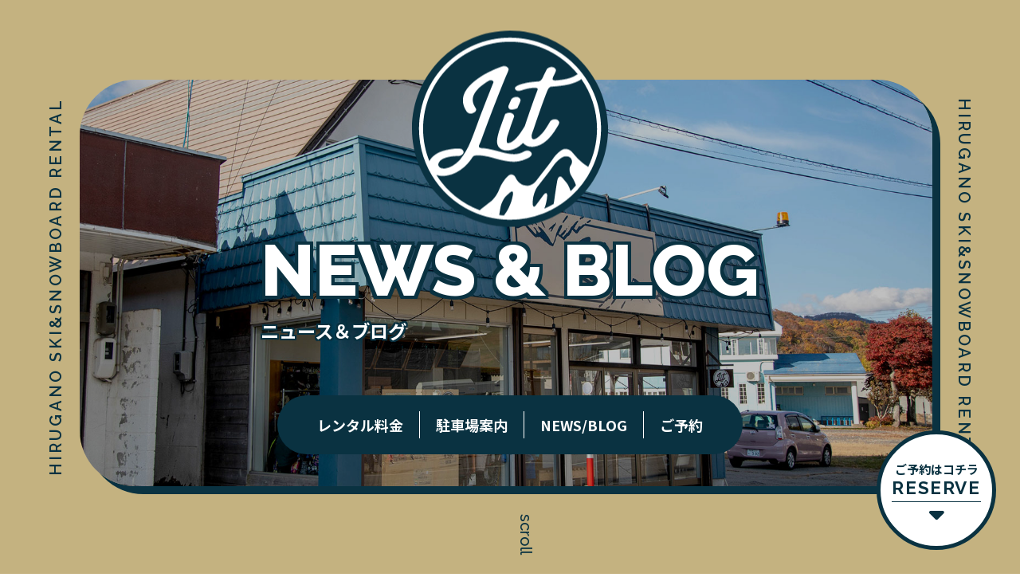

--- FILE ---
content_type: text/html; charset=UTF-8
request_url: https://rentallit-hirugano.com/author/user_lit/
body_size: 5534
content:
<!DOCTYPE HTML>
<html dir="ltr" lang="ja">
<head prefix="og: http://ogp.me/ns# fb: http://ogp.me/ns/fb# article: http://ogp.me/ns/article#">
	
	<!-- Google tag (gtag.js) -->
<script async src="https://www.googletagmanager.com/gtag/js?id=UA-252085148-1"></script>
<script>
  window.dataLayer = window.dataLayer || [];
  function gtag(){dataLayer.push(arguments);}
  gtag('js', new Date());

  gtag('config', 'UA-252085148-1');
</script>
	
<meta charset="UTF-8">
<meta name="viewport" content="width=device-width">
<meta name="format-detection" content="telephone=no">



<link rel="icon" type="image/x-icon" href="https://rentallit-hirugano.com/wp/wp-content/themes/rentallit/img/favicon.ico">
<link rel="apple-touch-icon" sizes="180x180" href="https://rentallit-hirugano.com/wp/wp-content/themes/rentallit/img/apple-touch-icon.png">

<link rel="preconnect" href="https://fonts.googleapis.com">
<link rel="preconnect" href="https://fonts.gstatic.com" crossorigin>
<link href="https://fonts.googleapis.com/css2?family=Noto+Sans+JP:wght@400;500;700&family=Oswald:wght@600&family=Raleway:wght@500;600;700;800&display=swap" rel="stylesheet">
<link rel="stylesheet" href="https://cdnjs.cloudflare.com/ajax/libs/font-awesome/6.4.2/css/all.min.css" integrity="sha512-z3gLpd7yknf1YoNbCzqRKc4qyor8gaKU1qmn+CShxbuBusANI9QpRohGBreCFkKxLhei6S9CQXFEbbKuqLg0DA==" crossorigin="anonymous" referrerpolicy="no-referrer" />
<link href="https://unpkg.com/aos@2.3.1/dist/aos.css" rel="stylesheet">	

<link rel="stylesheet" href="https://rentallit-hirugano.com/wp/wp-content/themes/rentallit/common/css/style.css?1670555100">
	
<script src="https://ajax.googleapis.com/ajax/libs/jquery/3.2.1/jquery.min.js"></script>


<script src="https://rentallit-hirugano.com/wp/wp-content/themes/rentallit/common/js/function.js"></script>

<meta name='robots' content='index, follow, max-image-preview:large, max-snippet:-1, max-video-preview:-1' />

	<!-- This site is optimized with the Yoast SEO plugin v26.7 - https://yoast.com/wordpress/plugins/seo/ -->
	<title>user_lit (レンタルリット の投稿者)</title>
	<link rel="canonical" href="https://rentallit-hirugano.com/author/user_lit/" />
	<link rel="next" href="https://rentallit-hirugano.com/author/user_lit/page/2/" />
	<meta property="og:locale" content="ja_JP" />
	<meta property="og:type" content="profile" />
	<meta property="og:title" content="user_lit (レンタルリット の投稿者)" />
	<meta property="og:url" content="https://rentallit-hirugano.com/author/user_lit/" />
	<meta property="og:site_name" content="レンタルリット" />
	<meta property="og:image" content="https://secure.gravatar.com/avatar/3e7289593112dea38503bc140733a270?s=500&d=mm&r=g" />
	<meta name="twitter:card" content="summary_large_image" />
	<script type="application/ld+json" class="yoast-schema-graph">{"@context":"https://schema.org","@graph":[{"@type":"ProfilePage","@id":"https://rentallit-hirugano.com/author/user_lit/","url":"https://rentallit-hirugano.com/author/user_lit/","name":"user_lit (レンタルリット の投稿者)","isPartOf":{"@id":"https://rentallit-hirugano.com/#website"},"breadcrumb":{"@id":"https://rentallit-hirugano.com/author/user_lit/#breadcrumb"},"inLanguage":"ja","potentialAction":[{"@type":"ReadAction","target":["https://rentallit-hirugano.com/author/user_lit/"]}]},{"@type":"BreadcrumbList","@id":"https://rentallit-hirugano.com/author/user_lit/#breadcrumb","itemListElement":[{"@type":"ListItem","position":1,"name":"ホーム","item":"https://rentallit-hirugano.com/"},{"@type":"ListItem","position":2,"name":"アーカイブ: user_lit"}]},{"@type":"WebSite","@id":"https://rentallit-hirugano.com/#website","url":"https://rentallit-hirugano.com/","name":"レンタルリット","description":"ひるがの高原スキー場すぐのレンタルショップ","publisher":{"@id":"https://rentallit-hirugano.com/#organization"},"potentialAction":[{"@type":"SearchAction","target":{"@type":"EntryPoint","urlTemplate":"https://rentallit-hirugano.com/?s={search_term_string}"},"query-input":{"@type":"PropertyValueSpecification","valueRequired":true,"valueName":"search_term_string"}}],"inLanguage":"ja"},{"@type":"Organization","@id":"https://rentallit-hirugano.com/#organization","name":"レンタルリット","url":"https://rentallit-hirugano.com/","logo":{"@type":"ImageObject","inLanguage":"ja","@id":"https://rentallit-hirugano.com/#/schema/logo/image/","url":"https://rentallit-hirugano.com/wp/wp-content/uploads/2022/12/logo02.png","contentUrl":"https://rentallit-hirugano.com/wp/wp-content/uploads/2022/12/logo02.png","width":180,"height":180,"caption":"レンタルリット"},"image":{"@id":"https://rentallit-hirugano.com/#/schema/logo/image/"}},{"@type":"Person","@id":"https://rentallit-hirugano.com/#/schema/person/ccf6245f2d47c6067d17c35dae6efdea","name":"user_lit","image":{"@type":"ImageObject","inLanguage":"ja","@id":"https://rentallit-hirugano.com/#/schema/person/image/","url":"https://secure.gravatar.com/avatar/7a45ce9d286c619864dbfb05bb982d8ba30e93efabdd5d6be7d254c3b05017d9?s=96&d=mm&r=g","contentUrl":"https://secure.gravatar.com/avatar/7a45ce9d286c619864dbfb05bb982d8ba30e93efabdd5d6be7d254c3b05017d9?s=96&d=mm&r=g","caption":"user_lit"},"mainEntityOfPage":{"@id":"https://rentallit-hirugano.com/author/user_lit/"}}]}</script>
	<!-- / Yoast SEO plugin. -->


<link rel='dns-prefetch' href='//use.fontawesome.com' />
<link rel="alternate" type="application/rss+xml" title="レンタルリット &raquo; user_lit による投稿のフィード" href="https://rentallit-hirugano.com/author/user_lit/feed/" />
<style id='wp-img-auto-sizes-contain-inline-css' type='text/css'>
img:is([sizes=auto i],[sizes^="auto," i]){contain-intrinsic-size:3000px 1500px}
/*# sourceURL=wp-img-auto-sizes-contain-inline-css */
</style>
<style id='classic-theme-styles-inline-css' type='text/css'>
/*! This file is auto-generated */
.wp-block-button__link{color:#fff;background-color:#32373c;border-radius:9999px;box-shadow:none;text-decoration:none;padding:calc(.667em + 2px) calc(1.333em + 2px);font-size:1.125em}.wp-block-file__button{background:#32373c;color:#fff;text-decoration:none}
/*# sourceURL=/wp-includes/css/classic-themes.min.css */
</style>
<style id='font-awesome-svg-styles-default-inline-css' type='text/css'>
.svg-inline--fa {
  display: inline-block;
  height: 1em;
  overflow: visible;
  vertical-align: -.125em;
}
/*# sourceURL=font-awesome-svg-styles-default-inline-css */
</style>
<link rel='stylesheet' id='font-awesome-svg-styles-css' href='https://rentallit-hirugano.com/wp/wp-content/uploads/font-awesome/v6.2.1/css/svg-with-js.css' type='text/css' media='all' />
<style id='font-awesome-svg-styles-inline-css' type='text/css'>
   .wp-block-font-awesome-icon svg::before,
   .wp-rich-text-font-awesome-icon svg::before {content: unset;}
/*# sourceURL=font-awesome-svg-styles-inline-css */
</style>
<link rel='stylesheet' id='font-awesome-official-css' href='https://use.fontawesome.com/releases/v6.2.1/css/all.css' type='text/css' media='all' integrity="sha384-twcuYPV86B3vvpwNhWJuaLdUSLF9+ttgM2A6M870UYXrOsxKfER2MKox5cirApyA" crossorigin="anonymous" />
<link rel='stylesheet' id='font-awesome-official-v4shim-css' href='https://use.fontawesome.com/releases/v6.2.1/css/v4-shims.css' type='text/css' media='all' integrity="sha384-RreHPODFsMyzCpG+dKnwxOSjmjkuPWWdYP8sLpBRoSd8qPNJwaxKGUdxhQOKwUc7" crossorigin="anonymous" />
</head>
	

<body>
<div id="l-wrapper">



<div class="mainVisualWrap">
	<!--**********************************************************[[[header-start]]]-->
<header id="l-header" role="banner" class="page-inner">
			<div class="headerLogo"><a href="https://rentallit-hirugano.com/" data-aos="fade"><img src="https://rentallit-hirugano.com/wp/wp-content/themes/rentallit/img/logo.svg" alt="レンタルリット"></a></div>
		
	
		<div class="naviBtn js-naviBtn">
		<button type="button">
			<p><span><span class="screen-reader-text">メニューボタン</span></span></p>
		</button>
	</div>
	
	<!--[[ navi ]]------------------------>
	<div id="l-navi" class="js-naviMenu" data-aos="fade">
		<div class="l-navi_inner">
			<nav role="navigation" class="naviMenu">
				<ul>
					<li><a href="https://rentallit-hirugano.com/">TOP</a></li>
					<li><a href="https://rentallit-hirugano.com/price/">レンタル料金</a></li>
					<li><a href="https://rentallit-hirugano.com/parking/">駐車場案内</a></li>
					<li><a href="https://rentallit-hirugano.com/blog/">NEWS/BLOG</a></li>
					<li><a href="https://rentallit-hirugano.com/reserve/">ご予約</a></li>
				</ul>
			</nav>

			<div class="naviLogo"><a href="https://rentallit-hirugano.com/"><img src="https://rentallit-hirugano.com/wp/wp-content/themes/rentallit/img/logo.svg" alt="レンタルリット"></a></div>
		</div>
	</div>
		
</header>
<!--**********************************************************[[[header-end]]]-->

	
	<div class="mainVisual">
		<div class="mainVisual_img"><span><img src="https://rentallit-hirugano.com/wp/wp-content/themes/rentallit/img/inner/titleBg_inner.jpg" alt="" width="1560" height="880"></span></div>
	
		<div class="pageHeadingWrap">
			<div class="pageHeading">
				<p class="pageHeading_en">News &amp; Blog</p>
				<h1 class="pageHeading_ja">ニュース＆ブログ</h1>
			</div>
		</div>
	
	</div>
	
	<p class="scroll">scroll</p>
</div>


<!--**********************************************************[[[contents-start]]]-->
<main id="l-contents" role="main">


	<div class="space--contents bg--circle">

  <div class="base">
    <div class="c-heading01">
      <p class="c-heading01_en">News &amp; Blog</p>
      <h2 class="c-heading01_ja">ニュース＆ブログ</h2>
    </div>

			
        <!-- box -->
    <div class="blogList js-mhbox">
    				
			<!-- repeat --->
			<article class="blogListItem">
				<a href="https://rentallit-hirugano.com/news/20251230_127/">
					<p class="blogListItem_category">NEWS</p>
					<div class="blogListItem_ph"><span>
													<img src="https://rentallit-hirugano.com/wp/wp-content/themes/rentallit/img/noimg.png" alt="">
											</span></div>
					<p class="blogListItem_date"><time datetime="2025-12-30">2025.12.30</time></p>
					<h3 class="blogListItem_title js-mh">2025-26 年末年始営業日について</h3>
					<p class="blogListItem_txt">
						レンタルLitです♪
年末年始の営業予定です！
１２月
３０、３１日→通常営業
１月
１、２日→貸切営業
３...</p>
				</a>
			</article>
	    				
			<!-- repeat --->
			<article class="blogListItem">
				<a href="https://rentallit-hirugano.com/news/20251230_125/">
					<p class="blogListItem_category">NEWS</p>
					<div class="blogListItem_ph"><span>
													<img src="https://rentallit-hirugano.com/wp/wp-content/themes/rentallit/img/noimg.png" alt="">
											</span></div>
					<p class="blogListItem_date"><time datetime="2025-12-30">2025.12.30</time></p>
					<h3 class="blogListItem_title js-mh">2025-26シーズンイン！</h3>
					<p class="blogListItem_txt">
						お久しぶりです♪
レンタルLitです！
本日よりひるがの高原スキー場さんオープンです！
今シーズンもよろしくお願い...</p>
				</a>
			</article>
	    				
			<!-- repeat --->
			<article class="blogListItem">
				<a href="https://rentallit-hirugano.com/news/20241221_117/">
					<p class="blogListItem_category">NEWS</p>
					<div class="blogListItem_ph"><span>
													<img src="https://rentallit-hirugano.com/wp/wp-content/themes/rentallit/img/noimg.png" alt="">
											</span></div>
					<p class="blogListItem_date"><time datetime="2024-12-21">2024.12.21</time></p>
					<h3 class="blogListItem_title js-mh">2024-25シーズンスタート！！</h3>
					<p class="blogListItem_txt">
						 
ひるがの高原　スキー場　目の前！
レンタルLitです！
今シーズンも営業が始まりました♪
営業日詳細はIns...</p>
				</a>
			</article>
	    				
			<!-- repeat --->
			<article class="blogListItem">
				<a href="https://rentallit-hirugano.com/news/20241204_109/">
					<p class="blogListItem_category">NEWS</p>
					<div class="blogListItem_ph"><span>
													<img src="https://rentallit-hirugano.com/wp/wp-content/themes/rentallit/img/noimg.png" alt="">
											</span></div>
					<p class="blogListItem_date"><time datetime="2024-12-04">2024.12.04</time></p>
					<h3 class="blogListItem_title js-mh">2024-25 年末年始の営業予定日！</h3>
					<p class="blogListItem_txt">
						[caption id="attachment_110" align="alignnone" width="255"] ...</p>
				</a>
			</article>
	    				
			<!-- repeat --->
			<article class="blogListItem">
				<a href="https://rentallit-hirugano.com/news/20231227_99/">
					<p class="blogListItem_category">NEWS</p>
					<div class="blogListItem_ph"><span>
													<img src="https://rentallit-hirugano.com/wp/wp-content/themes/rentallit/img/noimg.png" alt="">
											</span></div>
					<p class="blogListItem_date"><time datetime="2023-12-27">2023.12.27</time></p>
					<h3 class="blogListItem_title js-mh">2023-2024 年末年始　営業日について。</h3>
					<p class="blogListItem_txt">
						ひるがの高原 スキー場　目の前！
レンタルLitです♪
年末年始の営業予定についてです。
よろしくお願いします！...</p>
				</a>
			</article>
	    				
			<!-- repeat --->
			<article class="blogListItem">
				<a href="https://rentallit-hirugano.com/news/20231222_92/">
					<p class="blogListItem_category">NEWS</p>
					<div class="blogListItem_ph"><span>
													<img src="https://rentallit-hirugano.com/wp/wp-content/themes/rentallit/img/noimg.png" alt="">
											</span></div>
					<p class="blogListItem_date"><time datetime="2023-12-22">2023.12.22</time></p>
					<h3 class="blogListItem_title js-mh">2023〜24シーズン　始まります！</h3>
					<p class="blogListItem_txt">
						  
&nbsp;
いよいよ明日　12月23日(土曜) 今シーズンOPENです！
年末年始の営業予定です。
昨日...</p>
				</a>
			</article>
	    				
			<!-- repeat --->
			<article class="blogListItem">
				<a href="https://rentallit-hirugano.com/news/20231126_83/">
					<p class="blogListItem_category">NEWS</p>
					<div class="blogListItem_ph"><span>
													<img src="https://rentallit-hirugano.com/wp/wp-content/themes/rentallit/img/noimg.png" alt="">
											</span></div>
					<p class="blogListItem_date"><time datetime="2023-11-26">2023.11.26</time></p>
					<h3 class="blogListItem_title js-mh">雪が降りました♪</h3>
					<p class="blogListItem_txt">
						 
お久しぶりです！
レンタルLitです☆
ひるがの地域にも雪が！
シーズン始まりますね〜！
当店も着々と準備...</p>
				</a>
			</article>
	    				
			<!-- repeat --->
			<article class="blogListItem">
				<a href="https://rentallit-hirugano.com/news/20230314_78/">
					<p class="blogListItem_category">NEWS</p>
					<div class="blogListItem_ph"><span>
													<img src="https://rentallit-hirugano.com/wp/wp-content/themes/rentallit/img/noimg.png" alt="">
											</span></div>
					<p class="blogListItem_date"><time datetime="2023-03-14">2023.03.14</time></p>
					<h3 class="blogListItem_title js-mh">今シーズンの営業終了しました！</h3>
					<p class="blogListItem_txt">
						ひるがの高原スキー場　目の前！
レンタルLitです♪
2022-2023シーズンの営業を終了させていただきます。
...</p>
				</a>
			</article>
	    				
			<!-- repeat --->
			<article class="blogListItem">
				<a href="https://rentallit-hirugano.com/news/20230222_75/">
					<p class="blogListItem_category">NEWS</p>
					<div class="blogListItem_ph"><span>
													<img src="https://rentallit-hirugano.com/wp/wp-content/themes/rentallit/img/noimg.png" alt="">
											</span></div>
					<p class="blogListItem_date"><time datetime="2023-02-22">2023.02.22</time></p>
					<h3 class="blogListItem_title js-mh">グリーンシーズンの高鷲遊びを‼︎</h3>
					<p class="blogListItem_txt">
						
ひるがの高原スキー場　目の前！
レンタルLitです♪
当店におしゃれなパンフレットが来ました！
~ドライアッド...</p>
				</a>
			</article>
	    				
			<!-- repeat --->
			<article class="blogListItem">
				<a href="https://rentallit-hirugano.com/blog/20230220_69/">
					<p class="blogListItem_category">BLOG</p>
					<div class="blogListItem_ph"><span>
													<img src="https://rentallit-hirugano.com/wp/wp-content/themes/rentallit/img/noimg.png" alt="">
											</span></div>
					<p class="blogListItem_date"><time datetime="2023-02-20">2023.02.20</time></p>
					<h3 class="blogListItem_title js-mh">2月23日(木曜)　営業します！</h3>
					<p class="blogListItem_txt">
						
こんにちは！
ひるがの高原スキー場　目の前！
レンタルLitです♪
18、19日とあいにくの雨でしたが、現在雪...</p>
				</a>
			</article>
	    				
			<!-- repeat --->
			<article class="blogListItem">
				<a href="https://rentallit-hirugano.com/news/20230107_64/">
					<p class="blogListItem_category">NEWS</p>
					<div class="blogListItem_ph"><span>
													<img src="https://rentallit-hirugano.com/wp/wp-content/themes/rentallit/img/noimg.png" alt="">
											</span></div>
					<p class="blogListItem_date"><time datetime="2023-01-07">2023.01.07</time></p>
					<h3 class="blogListItem_title js-mh">駐車場について。</h3>
					<p class="blogListItem_txt">
						ひるがの高原スキー場目の前！
レンタルLitです♪
〜駐車場についてです〜
当店の駐車場はレンタルご利用のお客様は...</p>
				</a>
			</article>
	    				
			<!-- repeat --->
			<article class="blogListItem">
				<a href="https://rentallit-hirugano.com/news/20230107_62/">
					<p class="blogListItem_category">NEWS</p>
					<div class="blogListItem_ph"><span>
													<img src="https://rentallit-hirugano.com/wp/wp-content/themes/rentallit/img/noimg.png" alt="">
											</span></div>
					<p class="blogListItem_date"><time datetime="2023-01-07">2023.01.07</time></p>
					<h3 class="blogListItem_title js-mh">その他レンタル品について。</h3>
					<p class="blogListItem_txt">
						ひるがの高原スキー場目の前！
レンタルLitです♪
当店ではスキー、ボード以外にも様々な小物レンタル品があります！...</p>
				</a>
			</article>
	     
								
    </div>   
     
			
			
			
		
	<nav class="navigation pagination" aria-label="投稿のページ送り">
		<h2 class="screen-reader-text">投稿のページ送り</h2>
		<div class="nav-links"><ul class='page-numbers'>
	<li><span aria-current="page" class="page-numbers current">1</span></li>
	<li><a class="page-numbers" href="https://rentallit-hirugano.com/author/user_lit/page/2/">2</a></li>
	<li><a class="next page-numbers" href="https://rentallit-hirugano.com/author/user_lit/page/2/">次へ</a></li>
</ul>
</div>
	</nav>

	</div>
			

	</div>


</main>
<!--**********************************************************[[[contents-end]]]-->




	
	<p class="reserveBtn"><a href="https://rentallit-hirugano.com/reserve/">ご予約はコチラ<br><span>RESERVE</span><i class="fa-solid fa-caret-down"></i></a></p>	
	
<!--**********************************************************[[[footer-start]]]-->
<footer id="l-footer" role="footer" class="space--small js-btnremove">

	<div class="footerLogo"><a href="https://rentallit-hirugano.com/"><img src="https://rentallit-hirugano.com/wp/wp-content/themes/rentallit/img/logo.svg" alt="レンタルリット"></a></div>
	<p class="footerInsta"><a href="https://www.instagram.com/rental_lit/" target="_blank"><i class="fa-brands fa-instagram"></i><span class="screen-reader-text">公式インスタグラム</span></a></p>

	<p class="copyright"><small>Copyright &copy; 2022 Rental Lit All Rights Reserved.</small></p>
</footer>
<!--**********************************************************[[[footer-end]]]-->

</div>


<script src="https://unpkg.com/aos@2.3.1/dist/aos.js"></script>
<script>
$(function(){
  AOS.init({
    duration: 800,
    once: true
  });	  
});

</script>
	
<script type="speculationrules">
{"prefetch":[{"source":"document","where":{"and":[{"href_matches":"/*"},{"not":{"href_matches":["/wp/wp-*.php","/wp/wp-admin/*","/wp/wp-content/uploads/*","/wp/wp-content/*","/wp/wp-content/plugins/*","/wp/wp-content/themes/rentallit/*","/*\\?(.+)"]}},{"not":{"selector_matches":"a[rel~=\"nofollow\"]"}},{"not":{"selector_matches":".no-prefetch, .no-prefetch a"}}]},"eagerness":"conservative"}]}
</script>
</body>
</html>


--- FILE ---
content_type: text/css
request_url: https://rentallit-hirugano.com/wp/wp-content/themes/rentallit/common/css/style.css?1670555100
body_size: 15068
content:
@charset "UTF-8";
/* Scss Document */
/* =============================================================
reset.scss
============================================================== */
* {
  box-sizing: border-box;
}

/* webkit specific styles */
input[type="color"]::-webkit-color-swatch {
  border: none;
}

input[type="color"]::-webkit-color-swatch-wrapper {
  padding: 0;
}

/* 
html5doctor.com Reset Stylesheet
v1.6.1
Last Updated: 2010-09-17
Author: Richard Clark - http://richclarkdesign.com 
Twitter: @rich_clark
*/
html, body, div, span, object, iframe,
h1, h2, h3, h4, h5, h6, p, blockquote, pre,
abbr, address, cite, code,
del, dfn, em, img, ins, kbd, q, samp,
small, strong, sub, sup, var,
b, i,
dl, dt, dd, ol, ul, li,
fieldset, form, label, legend,
table, caption, tbody, tfoot, thead, tr, th, td,
article, aside, canvas, details, figcaption, figure,
footer, header, hgroup, menu, nav, section, summary,
time, mark, audio, video {
  margin: 0;
  padding: 0;
  border: 0;
  outline: 0;
  font-size: 100%;
  /*vertical-align:baseline;
  background:transparent;
  font-weight:inherit;*/
}

body {
  line-height: 1;
  -webkit-text-size-adjust: 100%;
}

article, aside, details, figcaption, figure,
footer, header, hgroup, menu, nav, section {
  display: block;
}

nav ul {
  list-style: none;
}

blockquote, q {
  quotes: none;
}

blockquote:before, blockquote:after,
q:before, q:after {
  content: '';
  content: none;
}

a {
  margin: 0;
  padding: 0;
  font-size: 100%;
  vertical-align: baseline;
  background: transparent;
}

/* change colours to suit your needs */
ins {
  background-color: #ff9;
  color: #000;
  text-decoration: none;
}

/* change colours to suit your needs */
mark {
  background-color: #ff9;
  color: #000;
  font-style: italic;
  font-weight: bold;
}

del {
  text-decoration: line-through;
}

abbr[title], dfn[title] {
  border-bottom: 1px dotted;
  cursor: help;
}

table {
  border-collapse: collapse;
  border-spacing: 0;
}

/* change border colour to suit your needs */
hr {
  display: block;
  height: 1px;
  border: 0;
  border-top: 1px solid #cccccc;
  margin: 1em 0;
  padding: 0;
}

input, select {
  vertical-align: middle;
}

input:focus {
  outline: none;
}

ul, ol {
  list-style-type: none;
}

/*
YUI 3.17.2 (build 9c3c78e)
Copyright 2014 Yahoo! Inc. All rights reserved.
Licensed under the BSD License.
http://yuilibrary.com/license/
*/
body {
  font: 13px/1.231 arial,helvetica,clean,sans-serif;
  *font-size: small;
  *font: x-small;
}

/*
select,input,button,textarea{font:99% arial,helvetica,clean,sans-serif}
table{font-size:inherit;font:100%}
pre,code,kbd,samp,tt{font-family:monospace;*font-size:108%;line-height:100%}#yui3-css-stamp.cssfonts{display:none}
*/
img {
  vertical-align: bottom;
  max-width: 100%;
  height: auto;
  margin: 0;
  padding: 0;
}

svg {
  fill: #000;
  max-width: 100%;
}

/* =============================================================
base.scss
============================================================== */
body {
  line-height: 1;
  font-family: 'Noto Sans JP',"Helvetica Neue",Arial,"Hiragino Kaku Gothic ProN","Hiragino Sans",YuGothic,"Yu Gothic",Meiryo,sans-serif;
  color: #0a3241;
}

a {
  outline: none;
  color: #0a3241;
  text-decoration: none;
}

.mincho {
  font-family: "游明朝",YuMincho,"ヒラギノ明朝 ProN W3","Hiragino Mincho ProN","HG明朝E";
}

.gothic {
  font-family: Verdana, "游ゴシック", YuGothic, "ヒラギノ角ゴ ProN W3", "Hiragino Kaku Gothic ProN", "メイリオ", Meiryo, "ＭＳ Ｐゴシック", sans-serif;
}

/*=============================================================
   parts/base.scss
==============================================================*/
/* base style
---------------------------------------------*/
.base--wide, .base--large, .base, .base--small, .base--ss {
  width: 100%;
  padding-left: 30px;
  padding-right: 30px;
  box-sizing: border-box;
  margin: 0px auto;
}

.base--max {
  padding-left: 30px;
  padding-right: 30px;
}
@media screen and (min-width: 560px) {
  .base--max {
    padding-left: 50px;
    padding-right: 50px;
  }
}
@media screen and (min-width: 960px) {
  .base--max {
    padding-left: 80px;
    padding-right: 80px;
  }
}
.base--max [class^="base"] {
  padding-left: 0px !important;
  padding-right: 0px !important;
}

.base--wide {
  max-width: 1700px;
}
@media screen and (min-width: 560px) {
  .base--wide {
    max-width: 1800px;
    padding-left: 50px;
    padding-right: 50px;
  }
}
@media screen and (min-width: 960px) {
  .base--wide {
    max-width: 1860px;
    padding-left: 80px;
    padding-right: 80px;
  }
}
.base--wide [class^="base"] {
  padding-left: 0px !important;
  padding-right: 0px !important;
}

.base--large {
  max-width: 1400px;
}
@media screen and (min-width: 560px) {
  .base--large {
    max-width: 1500px;
    padding-left: 50px;
    padding-right: 50px;
  }
}
@media screen and (min-width: 960px) {
  .base--large {
    max-width: 1560px;
    padding-left: 80px;
    padding-right: 80px;
  }
}
@media screen and (min-width: 560px) {
  .base----wide .base--large {
    max-width: 1400px;
  }
}
@media screen and (min-width: 960px) {
  .base----wide .base--large {
    max-width: 1400px;
  }
}
.base--large [class^="base"] {
  padding-left: 0px !important;
  padding-right: 0px !important;
}

.base {
  max-width: 1300px;
}
@media screen and (min-width: 560px) {
  .base {
    max-width: 1400px;
    padding-left: 50px;
    padding-right: 50px;
  }
}
@media screen and (min-width: 960px) {
  .base {
    max-width: 1460px;
    padding-left: 80px;
    padding-right: 80px;
  }
}
@media screen and (min-width: 560px) {
  .base--large .base, .base--wide .base {
    max-width: 1300px;
  }
}
@media screen and (min-width: 960px) {
  .base--large .base, .base--wide .base {
    max-width: 1300px;
  }
}
.base [class^="base"] {
  padding-left: 0px !important;
  padding-right: 0px !important;
}

.base--small {
  max-width: 1000px;
}
@media screen and (min-width: 560px) {
  .base--small {
    max-width: 1100px;
    padding-left: 50px;
    padding-right: 50px;
  }
}
@media screen and (min-width: 960px) {
  .base--small {
    max-width: 1160px;
    padding-left: 80px;
    padding-right: 80px;
  }
}
@media screen and (min-width: 560px) {
  .base--wide .base--small, .base .base--small {
    max-width: 1000px;
  }
}
@media screen and (min-width: 960px) {
  .base--wide .base--small, .base .base--small {
    max-width: 1000px;
  }
}
.base--small [class^="base"] {
  padding-left: 0px !important;
  padding-right: 0px !important;
}

.base--ss {
  max-width: 800px;
}
@media screen and (min-width: 560px) {
  .base--ss {
    max-width: 900px;
    padding-left: 50px;
    padding-right: 50px;
  }
}
@media screen and (min-width: 960px) {
  .base--ss {
    max-width: 960px;
    padding-left: 80px;
    padding-right: 80px;
  }
}
@media screen and (min-width: 560px) {
  .base--wide .base--ss, .base .base--ss, .base--small .base--ss {
    max-width: 800px;
  }
}
@media screen and (min-width: 960px) {
  .base--wide .base--ss, .base .base--ss, .base--small .base--ss {
    max-width: 800px;
  }
}

/*=============================================================
  space.scss
==============================================================*/
.space--large {
  padding-top: 60px;
  padding-bottom: 60px;
}
@media screen and (min-width: 560px) {
  .space--large {
    padding-top: 80px;
    padding-bottom: 80px;
  }
}
@media screen and (min-width: 960px) {
  .space--large {
    padding-top: 120px;
    padding-bottom: 120px;
  }
}
.space--large.last_section {
  padding-bottom: calc(120px / 2 + 15vw);
}
@media screen and (min-width: 560px) {
  .space--large.last_section {
    padding-bottom: calc(120px - 40px + 15vw);
  }
}
@media screen and (min-width: 960px) {
  .space--large.last_section {
    padding-bottom: calc(120px + 130px);
  }
}

.space--medium {
  padding-top: 40px;
  padding-bottom: 40px;
}
@media screen and (min-width: 560px) {
  .space--medium {
    padding-top: 55px;
    padding-bottom: 55px;
  }
}
@media screen and (min-width: 960px) {
  .space--medium {
    padding-top: 80px;
    padding-bottom: 80px;
  }
}
.space--medium.last_section {
  padding-bottom: calc(80px / 2 + 15vw);
}
@media screen and (min-width: 560px) {
  .space--medium.last_section {
    padding-bottom: calc(80px - 40px + 15vw);
  }
}
@media screen and (min-width: 960px) {
  .space--medium.last_section {
    padding-bottom: calc(80px + 130px);
  }
}

.space--small {
  padding-top: 25px;
  padding-bottom: 25px;
}
@media screen and (min-width: 560px) {
  .space--small {
    padding-top: 35px;
    padding-bottom: 35px;
  }
}
@media screen and (min-width: 960px) {
  .space--small {
    padding-top: 50px;
    padding-bottom: 50px;
  }
}
.space--small.last_section {
  padding-bottom: calc(50px / 2 + 15vw);
}
@media screen and (min-width: 560px) {
  .space--small.last_section {
    padding-bottom: calc(50px - 40px + 15vw);
  }
}
@media screen and (min-width: 960px) {
  .space--small.last_section {
    padding-bottom: calc(50px + 130px);
  }
}

.space--contents {
  padding-top: 80px;
  padding-bottom: 80px;
}
@media screen and (min-width: 560px) {
  .space--contents {
    padding-top: 120px;
    padding-bottom: 120px;
  }
}
@media screen and (min-width: 960px) {
  .space--contents {
    padding-top: 220px;
    padding-bottom: 220px;
  }
}

/*=============================================================
  sectionbox.scss
==============================================================*/
.sectionbox {
  margin-top: 80px;
}
@media screen and (min-width: 560px) {
  .sectionbox {
    margin-top: 100px;
  }
}
@media screen and (min-width: 960px) {
  .sectionbox {
    margin-top: 120px;
  }
}
.sectionbox--small {
  margin-top: 40px;
}
@media screen and (min-width: 560px) {
  .sectionbox--small {
    margin-top: 50px;
  }
}
@media screen and (min-width: 960px) {
  .sectionbox--small {
    margin-top: 60px;
  }
}

/*=============================================================
  background.scss
==============================================================*/
.bg--green {
  background: #0a3241;
  color: #fff;
}
.bg--green a {
  color: #fff;
}

.bg--circle {
  background: url("../../img/bg01.png") no-repeat right top, url("../../img/bg02.png") no-repeat left bottom;
  background-size: 60% auto,40% auto;
}
@media screen and (min-width: 560px) {
  .bg--circle {
    background-size: 45% auto,30% auto;
  }
}
@media screen and (min-width: 768px) {
  .bg--circle {
    background-size: min(45%, 448px) auto, min(25%, 481px) auto;
  }
}

/*=============================================================
  gridLayout.css
==============================================================*/
.c-grid {
  display: flex;
  justify-content: space-between;
  flex-wrap: wrap;
  flex-direction: column;
}
@media screen and (min-width: 560px) {
  .c-grid {
    flex-direction: row;
  }
}

.c-gridItem {
  margin-bottom: 20px;
}
@media screen and (min-width: 560px) {
  .c-gridItem {
    margin-bottom: 30px;
  }
}
@media screen and (min-width: 960px) {
  .c-gridItem {
    margin-bottom: 40px;
  }
}
@media screen and (min-width: 560px) {
  .c-gridItem--cell30 {
    width: 28%;
  }
}
@media screen and (min-width: 560px) {
  .c-gridItem--cell40 {
    width: 38%;
  }
}
@media screen and (min-width: 560px) {
  .c-gridItem--cell60 {
    width: 57%;
  }
}
@media screen and (min-width: 560px) {
  .c-gridItem--cell70 {
    width: 67%;
  }
}

.c-gridItem_img {
  text-align: center;
}

.c-grid--row2 .c-gridItem {
  width: 100%;
}
@media screen and (min-width: 560px) {
  .c-grid--row2 .c-gridItem {
    width: 47%;
  }
}
.c-grid--row2_spHalf {
  flex-direction: row;
}
.c-grid--row2_spHalf .c-gridItem {
  width: 48%;
}
@media screen and (min-width: 560px) {
  .c-grid--row2_spHalf .c-gridItem {
    width: 47%;
  }
}
.c-grid--row2_wrapnon {
  flex-direction: row;
}
.c-grid--row2_wrapnon .c-gridItem {
  width: 47%;
}

@media screen and (min-width: 560px) {
  .c-grid--row3::after {
    content: "";
    display: block;
    width: 31%;
  }
}
@media screen and (min-width: 560px) {
  .c-grid--row3 .c-gridItem {
    width: 31%;
  }
}
.c-grid--row3_spHalf {
  flex-direction: row;
}
.c-grid--row3_spHalf .c-gridItem {
  width: 48%;
}
@media screen and (min-width: 560px) {
  .c-grid--row3_spHalf .c-gridItem {
    width: 31%;
  }
}
.c-grid--row3_spHalf .c-gridItem:last-of-type {
  margin: 0 auto;
}
@media screen and (min-width: 560px) {
  .c-grid--row3_spHalf .c-gridItem:last-of-type {
    margin: 0;
  }
}
.c-grid--row3_wrapnon {
  flex-direction: row;
}
.c-grid--row3_wrapnon::after {
  content: "";
  display: block;
  width: 31%;
}
.c-grid--row3_wrapnon .c-gridItem {
  width: 31%;
}

@media screen and (min-width: 768px) {
  .c-grid--row4::before {
    content: "";
    display: block;
    width: 23%;
    order: 1;
  }
  .c-grid--row4::after {
    content: "";
    display: block;
    width: 23%;
  }
}
@media screen and (min-width: 560px) {
  .c-grid--row4 .c-gridItem {
    width: 48%;
  }
}
@media screen and (min-width: 768px) {
  .c-grid--row4 .c-gridItem {
    width: 23%;
  }
}
.c-grid--row4_spHalf {
  flex-direction: row;
}
.c-grid--row4_spHalf .c-gridItem {
  width: 48%;
}
@media screen and (min-width: 768px) {
  .c-grid--row4_spHalf .c-gridItem {
    width: 23%;
  }
}
.c-grid--row4_wrapnon {
  flex-direction: row;
}
.c-grid--row4_wrapnon::before {
  content: "";
  display: block;
  width: 24%;
  order: 1;
}
.c-grid--row4_wrapnon::after {
  content: "";
  display: block;
  width: 24%;
}
.c-grid--row4_wrapnon .c-gridItem {
  width: 23%;
}

/*=============================================================
  txt.scss
==============================================================*/
/* text style
---------------------------------------------*/
.txtbox p,
.txt {
  font-size: 0.875rem;
  line-height: 1.8;
}
@media screen and (min-width: 560px) {
  .txtbox p,
  .txt {
    font-size: 0.9375rem;
  }
}
@media screen and (min-width: 960px) {
  .txtbox p,
  .txt {
    font-size: 1rem;
    line-height: 1.8;
  }
}

.txtbox p + p,
.txt + .txt {
  margin-top: 15px;
}
@media screen and (min-width: 560px) {
  .txtbox p + p,
  .txt + .txt {
    margin-top: 20px;
  }
}

.c-underline {
  display: inline-block;
  padding: 0 2px 2px 2px;
  background: linear-gradient(transparent 60%, rgba(255, 255, 255, 0.6) 60%);
}

.c-txtCenter {
  text-align: left;
}
@media screen and (min-width: 560px) {
  .c-txtCenter {
    text-align: center;
  }
}

.c-txtAnnotation {
  font-size: 0.75rem;
  line-height: 1.3;
}
@media screen and (min-width: 560px) {
  .c-txtAnnotation {
    font-size: 0.8125rem;
  }
}

/*=============================================================
  pageHeading.scss
==============================================================*/
.pageHeadingWrap {
  position: absolute;
  left: 70px;
  top: 50%;
  color: #fff;
  transform: translateY(-50%);
}
@media screen and (min-width: 560px) {
  .pageHeadingWrap {
    left: 90px;
  }
}
@media screen and (min-width: 960px) {
  .pageHeadingWrap {
    left: 50%;
    transform: translate(-50%, -50%);
  }
}

.pageHeading {
  font-size: 12vw;
}
@media screen and (min-width: 560px) {
  .pageHeading {
    font-size: 4.375rem;
  }
}
@media screen and (min-width: 960px) {
  .pageHeading {
    font-size: 5.625rem;
  }
}
@media screen and (min-width: 1600px) {
  .pageHeading {
    font-size: 7.5rem;
  }
}
.pageHeading_en {
  text-transform: uppercase;
  font-family: 'Raleway';
  font-weight: 900;
  line-height: 1;
  margin-bottom: 15px;
  text-shadow: #0a3241 4px 0px, #0a3241 -4px 0px, #0a3241 0px -4px, #0a3241 -4px 0px, #0a3241 4px 4px, #0a3241 -4px 4px, #0a3241 4px -4px, #0a3241 -4px -4px, #0a3241 2px 4px, #0a3241 -2px 4px, #0a3241 2px -4px, #0a3241 -2px -4px, #0a3241 4px 2px, #0a3241 -4px 2px, #0a3241 4px -2px, #0a3241 -4px -2px;
}
@media screen and (min-width: 560px) {
  .pageHeading_en {
    white-space: nowrap;
  }
}
@media screen and (min-width: 960px) {
  .pageHeading_en {
    margin-bottom: 20px;
  }
}
.pageHeading_ja {
  font-size: 26%;
  font-weight: 900;
  text-shadow: #0a3241 2px 0px, #0a3241 -2px 0px, #0a3241 0px -2px, #0a3241 -2px 0px, #0a3241 2px 2px, #0a3241 -2px 2px, #0a3241 2px -2px, #0a3241 -2px -2px, #0a3241 1px 2px, #0a3241 -1px 2px, #0a3241 1px -2px, #0a3241 -1px -2px, #0a3241 2px 1px, #0a3241 -2px 1px, #0a3241 2px -1px, #0a3241 -2px -1px;
}

.page-smallinner .pageHeadingWrap {
  position: relative;
  left: auto;
  top: auto;
  height: 100%;
  transform: translateY(0);
  background: #0a3241;
  border-radius: 20px;
  display: flex;
  justify-content: center;
  align-items: center;
}
@media screen and (min-width: 560px) {
  .page-smallinner .pageHeadingWrap {
    left: auto;
  }
}
@media screen and (min-width: 960px) {
  .page-smallinner .pageHeadingWrap {
    left: auto;
    transform: translate(0, 0);
    border-radius: 50px;
  }
}
.page-smallinner .pageHeading {
  position: relative;
  left: auto;
  top: auto;
  font-size: 9vw;
  transform: translate(0, 0);
}
@media screen and (min-width: 560px) {
  .page-smallinner .pageHeading {
    font-size: 3.125rem;
  }
}
@media screen and (min-width: 960px) {
  .page-smallinner .pageHeading {
    transform: translate(0, 0);
    font-size: 3.75rem;
  }
}
@media screen and (min-width: 1300px) {
  .page-smallinner .pageHeading {
    font-size: 4.375rem;
  }
}

/*=============================================================
  title.scss
==============================================================*/
.c-heading01 {
  color: #0a3241;
  font-size: 10vw;
  font-family: 'Raleway';
  font-weight: 900;
  margin-bottom: 30px;
  text-transform: uppercase;
}
@media screen and (min-width: 560px) {
  .c-heading01 {
    font-size: 3.75rem;
    margin-bottom: 50px;
  }
}
@media screen and (min-width: 960px) {
  .c-heading01 {
    font-size: 4.6875rem;
    margin-bottom: 70px;
  }
}
@media screen and (min-width: 1300px) {
  .c-heading01 {
    font-size: 5.3125rem;
  }
}
.c-heading01_ja {
  font-size: 26%;
  font-weight: 700;
}

.c-title01 {
  text-align: center;
  font-size: 1.25rem;
  border-bottom: 1px solid #0a3241;
  padding: 15px;
  margin-bottom: 25px;
  line-height: 1.3;
  font-weight: 900;
}
@media screen and (min-width: 560px) {
  .c-title01 {
    font-size: 1.5rem;
    padding: 20px;
    margin-bottom: 35px;
  }
}
@media screen and (min-width: 960px) {
  .c-title01 {
    font-size: 1.875rem;
    padding: 30px;
    margin-bottom: 50px;
  }
}

.c-title02 {
  color: #c4b280;
  line-height: 1.3;
  font-weight: 900;
  font-size: 1.25rem;
  margin-bottom: 15px;
}
@media screen and (min-width: 560px) {
  .c-title02 {
    font-size: 1.375rem;
    margin-bottom: 20px;
  }
}
@media screen and (min-width: 960px) {
  .c-title02 {
    font-size: 1.625rem;
    margin-bottom: 20px;
  }
}

.c-title03 {
  color: #0a3241;
  line-height: 1.3;
  font-weight: 900;
  font-size: 1.75rem;
  margin-bottom: 20px;
}
@media screen and (min-width: 560px) {
  .c-title03 {
    font-size: 2.625rem;
    margin-bottom: 30px;
  }
}
@media screen and (min-width: 960px) {
  .c-title03 {
    font-size: 3.625rem;
    margin-bottom: 40px;
  }
}
.bg--green .c-title03, .c-title03--white {
  color: #fff;
}

/*=============================================================
navigation
/*==============================================================*/
.naviBtn {
  display: block;
  width: 60px;
  height: 50px;
  margin-left: auto;
  position: absolute;
  right: 0;
  top: 0;
  z-index: 999;
}
@media screen and (min-width: 960px) {
  .naviBtn {
    display: none;
  }
}
.naviBtn button {
  border: none;
  width: 100%;
  height: 100%;
  background: none;
  position: relative;
  transition: 0.4s all;
  outline: none;
  padding: 15px;
  cursor: pointer;
}
@media screen and (min-width: 960px) {
  .naviBtn button {
    padding: 25px;
  }
}
.naviBtn button p {
  width: 100%;
  height: 100%;
  position: relative;
}
.naviBtn button p::after {
  content: '';
  display: block;
  width: 100%;
  height: 3px;
  background: #0a3241;
  position: absolute;
  left: 0;
  top: 50%;
  transform: translateY(-50%);
  transition: 0.5s all;
}
.naviBtn button span::before, .naviBtn button span::after {
  content: '';
  display: block;
  width: 100%;
  position: absolute;
  left: 0;
  transition: 0.5s all;
  height: 3px;
  background: #0a3241;
}
.naviBtn button span::before {
  top: 0;
}
.naviBtn button span::after {
  bottom: 0;
}
.naviBtn button span.screen-reader-text {
  clip: rect(1px, 1px, 1px, 1px);
  position: absolute !important;
  height: 1px;
  width: 1px;
  overflow: hidden;
}
.is-menuopen .naviBtn button p::after {
  opacity: 0;
}
.is-menuopen .naviBtn button span::before {
  -webkit-transform: translateY(9px) rotate(-45deg);
  transform: translateY(9px) rotate(-45deg);
}
.is-menuopen .naviBtn button span::after {
  -webkit-transform: translateY(-9px) rotate(45deg);
  transform: translateY(-9px) rotate(45deg);
}

/*=============================================================
  breadcrumb.css
==============================================================*/
#pan {
  display: none;
}
@media screen and (min-width: 960px) {
  #pan {
    display: block;
    position: relative;
    z-index: 20;
  }
}
#pan ul {
  padding-top: 20px;
  padding-bottom: 20px;
  display: flex;
  font-size: 0.875rem;
  color: #0a3241;
  line-height: 1.2;
}
#pan ul li + li {
  padding-left: 20px;
  position: relative;
}
#pan ul li + li::before {
  content: '＞';
  position: absolute;
  left: 0;
  top: 0;
  width: 20px;
  text-align: center;
}
#pan ul li:last-of-type {
  flex: 1;
}
#pan ul a {
  color: #0a3241;
  display: inline-block;
}
#pan ul a:hover {
  text-decoration: underline;
}

/*=============================================================
  button.scss
==============================================================*/
.reserveBtn {
  position: fixed;
  right: 15px;
  bottom: 0;
  z-index: 890;
  padding-bottom: 15px;
}
@media screen and (min-width: 560px) {
  .reserveBtn {
    right: 20px;
    padding-bottom: 20px;
  }
}
@media screen and (min-width: 960px) {
  .reserveBtn {
    right: 30px;
    padding-bottom: 30px;
  }
}
.reserveBtn a {
  display: flex;
  justify-content: center;
  align-items: center;
  flex-direction: column;
  width: 110px;
  height: 110px;
  background: #fff;
  border-radius: 50%;
  border: 3px solid #0a3241;
  color: #0a3241;
  font-size: 0.625rem;
  font-weight: bold;
  padding-top: 10px;
}
@media screen and (min-width: 560px) {
  .reserveBtn a {
    width: 130px;
    height: 130px;
    font-size: 0.75rem;
  }
}
@media screen and (min-width: 960px) {
  .reserveBtn a {
    border: 5px solid #0a3241;
    font-size: 0.9375rem;
    width: 150px;
    height: 150px;
    transition: all 0.1s;
  }
}
@media screen and (min-width: 1300px) {
  .reserveBtn a {
    font-size: 1.125rem;
    width: 200px;
    height: 200px;
    padding-top: 20px;
  }
}
@media screen and (min-width: 960px) {
  .reserveBtn a:hover {
    background: #0a3241;
    color: #fff;
  }
}
@media screen and (min-width: 960px) {
  .reserveBtn a:hover span {
    border-bottom: 1px solid #fff;
  }
}
.reserveBtn a span {
  display: block;
  font-family: 'Raleway';
  font-weight: 700;
  font-size: 150%;
  letter-spacing: 0.1rem;
  line-height: 1.5;
  border-bottom: 1px solid #0a3241;
}
.reserveBtn a i {
  font-size: 200%;
}

.c-btn01 a {
  display: block;
  padding: 15px 10px;
  color: #fff;
  border-radius: 40px;
  text-align: center;
  width: 100%;
  max-width: 470px;
  font-size: 0.875rem;
  font-weight: 700;
  background: #0a3241;
}
@media screen and (min-width: 560px) {
  .c-btn01 a {
    font-size: 1.125rem;
    padding: 20px 10px;
  }
}
@media screen and (min-width: 960px) {
  .c-btn01 a {
    font-size: 1.5rem;
    padding: 25px 10px;
    transition: all 0.1s;
  }
}
@media screen and (min-width: 960px) {
  .c-btn01 a:hover {
    background: #c4b280;
    color: #0a3241;
  }
}
.c-btn01--center a {
  margin: 0 auto;
}

/*=============================================================
  form.css
==============================================================*/
/* form parts style
---------------------------------------------*/
.form50 {
  width: 50px;
}

.form70 {
  width: 70px;
}

.form100 {
  width: 100%;
  max-width: 100px;
}

.form150 {
  width: 100%;
  max-width: 150px;
}

.form200 {
  width: 100%;
  max-width: 200px;
}

.form250 {
  width: 100%;
  max-width: 250px;
}

.form300 {
  width: 100%;
  max-width: 300px;
}

.form350 {
  width: 100%;
  max-width: 350px;
}

.form400 {
  width: 100%;
  max-width: 400px;
}

.formmax {
  width: 100%;
}

.comment_box {
  width: 100%;
  margin: 5px 0px 5px 0px;
  height: 300px;
}

.formZip {
  width: 100%;
  max-width: 100px;
}
@media screen and (min-width: 560px) {
  .formZip {
    max-width: 150px;
  }
}

.formPostbtn {
  display: inline-block;
  max-width: 150px;
  margin-left: 10px;
}
.formPostbtn button {
  background: #333;
  color: #fff;
  font-size: 0.75rem;
  cursor: pointer;
  padding: 8px 10px;
  font-weight: bold;
  border: none;
}
@media screen and (min-width: 560px) {
  .formPostbtn button {
    font-size: 0.875rem;
  }
}

input[type="text"],
input[type="tel"],
input[type="email"],
textarea {
  border: 1px solid #ccc;
  padding: 12px 16px;
  border-radius: 3px;
  box-sizing: border-box;
  font-size: 1rem;
}
@media screen and (min-width: 960px) {
  input[type="text"],
  input[type="tel"],
  input[type="email"],
  textarea {
    padding: 14px 18px;
  }
}
input[type="text"]:focus,
input[type="tel"]:focus,
input[type="email"]:focus,
textarea:focus {
  border: 1px solid #fff;
  box-shadow: 0px 0px 0 2px #0a3241;
}
input[type="text"]:focus::placeholder,
input[type="tel"]:focus::placeholder,
input[type="email"]:focus::placeholder,
textarea:focus::placeholder {
  color: transparent;
}
input[type="text"]::placeholder,
input[type="tel"]::placeholder,
input[type="email"]::placeholder,
textarea::placeholder {
  color: #999;
}

select {
  border: 1px solid #ccc;
  padding: 12px 16px;
  background: #fff;
  font-size: 1rem;
}
@media screen and (min-width: 960px) {
  select {
    padding: 14px 18px;
  }
}

input:focus,
textarea:focus {
  border: 1px solid #fff;
  box-shadow: 0px 0px 3px #ccc;
}

input[type="radio"] {
  margin-top: -3px;
}

button:disabled {
  opacity: 0.4 !important;
  cursor: default !important;
}

label {
  display: inline-block;
  padding: 10px;
}

/*=============================================================
  list.css
==============================================================*/
.c-ulList {
  padding-left: 25px;
}
.c-ulList li {
  list-style: disc;
  font-size: 0.875rem;
  line-height: 1.8;
}
@media screen and (min-width: 560px) {
  .c-ulList li {
    font-size: 0.9375rem;
  }
}
@media screen and (min-width: 960px) {
  .c-ulList li {
    font-size: 1rem;
    line-height: 1.8;
  }
}
.c-ulList li + li {
  margin-top: 5px;
}

.c-olList {
  padding-left: 25px;
}
.c-olList li {
  list-style: decimal;
  font-size: 0.875rem;
  line-height: 1.8;
}
@media screen and (min-width: 560px) {
  .c-olList li {
    font-size: 0.9375rem;
  }
}
@media screen and (min-width: 960px) {
  .c-olList li {
    font-size: 1rem;
    line-height: 1.8;
  }
}
.c-olList li + li {
  margin-top: 5px;
}

.c-listAttention li {
  position: relative;
  padding-left: 20px;
}
.c-listAttention li::before {
  content: '※';
  position: absolute;
  left: 0;
  top: 0;
}

/*=============================================================
  loading.scss
==============================================================*/
.js-fadein {
  opacity: 0;
}

/*=============================================================
  pagetop.scss
==============================================================*/
#pagetop {
  display: none;
}
@media screen and (min-width: 960px) {
  #pagetop {
    display: none;
    width: 70px;
    height: 70px;
    border-radius: 50%;
    background: #0a3241;
    color: #000;
    position: fixed;
    right: 20px;
    bottom: 20px;
    border: 3px solid #fff;
    overflow: hidden;
    z-index: 100;
  }
  #pagetop::before {
    font-family: "Font Awesome 5 Free";
    content: "\f062";
    font-weight: 900;
    width: 100%;
    height: 100%;
    position: absolute;
    top: 0;
    left: 0;
    font-size: 0.9375rem;
    display: flex;
    justify-content: center;
    align-items: center;
  }
}
#pagetop * {
  display: none;
}
@media screen and (min-width: 960px) {
  #pagetop * {
    display: block;
  }
}

/*=============================================================
  privacy.scss
==============================================================*/
.privacyContact {
  border: 1px solid #000;
  padding: 15px;
  display: inline-block;
  margin: 20px;
}

/*=============================================================
  copyright.scss
==============================================================*/
.copyright {
  font-weight: bold;
  text-align: center;
  font-size: 0.625rem;
  margin-top: 60px;
  font-family: 'Raleway';
  font-weight: 700;
}
@media screen and (min-width: 560px) {
  .copyright {
    font-size: 0.875rem;
    margin-top: 80px;
  }
}
@media screen and (min-width: 960px) {
  .copyright {
    font-size: 1.125rem;
  }
}

/*=============================================================
  hide.scss
==============================================================*/
.is-spHide {
  display: none;
}
@media screen and (min-width: 560px) {
  .is-spHide {
    display: block;
  }
}
.is-spHide--inline {
  display: none;
}
@media screen and (min-width: 560px) {
  .is-spHide--inline {
    display: inline;
  }
}

.is-pcHide {
  display: block;
}
@media screen and (min-width: 960px) {
  .is-pcHide {
    display: none;
  }
}
.is-pcHide--inline {
  display: inline;
}
@media screen and (min-width: 960px) {
  .is-pcHide--inline {
    display: none;
  }
}

.is-tabHide {
  display: block;
}
@media screen and (min-width: 560px) {
  .is-tabHide {
    display: none;
  }
}
@media screen and (min-width: 960px) {
  .is-tabHide {
    display: block;
  }
}
.is-tabHide--inline {
  display: inline;
}
@media screen and (min-width: 560px) {
  .is-tabHide--inline {
    display: none;
  }
}
@media screen and (min-width: 960px) {
  .is-tabHide--inline {
    display: inline;
  }
}

.is-spShow {
  display: block;
}
@media screen and (min-width: 560px) {
  .is-spShow {
    display: none;
  }
}
.is-spShow--inline {
  display: inline;
}
@media screen and (min-width: 560px) {
  .is-spShow--inline {
    display: none;
  }
}

.is-pcShow {
  display: none;
}
@media screen and (min-width: 960px) {
  .is-pcShow {
    display: block;
  }
}
.is-pcShow--inline {
  display: none;
}
@media screen and (min-width: 960px) {
  .is-pcShow--inline {
    display: inline;
  }
}

.is-tabShow {
  display: none;
}
@media screen and (min-width: 560px) {
  .is-tabShow {
    display: block;
  }
}
@media screen and (min-width: 960px) {
  .is-tabShow {
    display: none;
  }
}
.is-tabShow--inline {
  display: none;
}
@media screen and (min-width: 560px) {
  .is-tabShow--inline {
    display: inline;
  }
}
@media screen and (min-width: 960px) {
  .is-tabShow--inline {
    display: none;
  }
}

@media screen and (max-width: 767px) {
  .is-mdUnderHide {
    display: none;
  }
}

@media screen and (min-width: 768px) {
  .is-mdOverHide {
    display: none;
  }
}

/*=============================================================
  link.scss
==============================================================*/
.a-linkline:link, .a-linkline:visited {
  color: #1530A0;
  text-decoration: underline;
}
.a-linkline:hover, .a-linkline:active {
  color: #4460D5;
  text-decoration: none;
}

.c-anchorlink {
  padding-top: 60px;
  margin-top: -60px;
}
@media screen and (min-width: 960px) {
  .c-anchorlink {
    padding-top: 80px;
    margin-top: -80px;
  }
}

.c-hoverimg img {
  transition: all 0.3s;
}
@media screen and (min-width: 960px) {
  .c-hoverimg:hover img {
    transform: scale(1.1);
  }
}

/*=============================================================
  animation.scss
==============================================================*/
.is-anime_img {
  position: relative;
  overflow: hidden;
}
.is-anime_img::after {
  content: '';
  display: block;
  width: 100%;
  height: 100%;
  background: #0a3241;
  position: absolute;
  left: 0;
  top: 0;
  z-index: 10;
}
.is-anime_img[data-aos="is-animation"]::after {
  transition-property: left;
  transition-duration: 0.2s;
  transition-delay: 0.1s;
}
.is-anime_img[data-aos="is-animation"].aos-animate::after {
  left: 100%;
}
[data-aos="is-animation"] .is-anime_img::after {
  transition-property: left;
  transition-duration: 0.2s;
  transition-delay: 0.1s;
}
[data-aos="is-animation"].aos-animate .is-anime_img::after {
  left: 100%;
}
[data-aos="is-animationBox"] .is-anime_img:nth-of-type(even)::after {
  transition-delay: .0s;
}
[data-aos="is-animationBox"] .is-anime_img:nth-of-type(3n-1)::after {
  transition-delay: .15s;
}
[data-aos="is-animationBox"] .is-anime_img:nth-of-type(3n)::after {
  transition-delay: .3s;
}
[data-aos="is-animationBox"] .is-anime_img::after {
  transition-property: left;
  transition-duration: 0.2s;
  transition-delay: 0.1s;
}
[data-aos="is-animationBox"].aos-animate .is-anime_img::after {
  left: 100%;
}

/*=============================================================
  form.css
==============================================================*/
.formWrap {
  width: 100%;
  max-width: 800px;
  margin: 0 auto;
}

.formTable {
  width: 100%;
  max-width: 650px;
  margin: 0px auto;
}
@media screen and (min-width: 560px) {
  .formTable {
    margin-bottom: 20px;
  }
}
@media screen and (min-width: 960px) {
  .formTable {
    margin-bottom: 40px;
    max-width: none;
  }
}
.formTable th,
.formTable td {
  display: block;
  width: 100%;
}
.formTable th {
  font-size: 0.875rem;
  text-align: left;
  margin-bottom: 5px;
  line-height: 1.3;
  font-weight: normal;
}
@media screen and (min-width: 560px) {
  .formTable th {
    font-size: 1rem;
  }
}
@media screen and (min-width: 960px) {
  .formTable th {
    font-size: 1.125rem;
  }
}
.formTable th strong {
  font-weight: bold;
  position: relative;
  letter-spacing: 0.1rem;
  font-size: 1.125rem;
}
@media screen and (min-width: 560px) {
  .formTable th strong {
    font-size: 1.375rem;
  }
}
@media screen and (min-width: 960px) {
  .formTable th strong {
    font-size: 1.5rem;
  }
}
.formTable td {
  margin-bottom: 20px;
}
@media screen and (min-width: 960px) {
  .formTable td {
    margin-bottom: 35px;
  }
}
.formTable td .contactInput_note {
  font-size: 0.75rem;
  position: relative;
  padding-left: 15px;
}
@media screen and (min-width: 960px) {
  .formTable td .contactInput_note {
    font-size: 0.875rem;
    padding-left: 16px;
  }
}
.formTable td .contactInput_note::before {
  content: '※';
  position: absolute;
  top: 0px;
  left: 0;
}
.formTable td input + p, .formTable td select + p {
  margin-top: 5px;
}
@media screen and (min-width: 960px) {
  .formTable td input + p, .formTable td select + p {
    margin-top: 10px;
  }
}
.formTable td p + input, .formTable td select {
  margin-top: 5px;
}
@media screen and (min-width: 960px) {
  .formTable td p + input, .formTable td select {
    margin-top: 10px;
  }
}
.formTable--comfirm th strong {
  font-size: 1rem;
}
@media screen and (min-width: 560px) {
  .formTable--comfirm th strong {
    font-size: 1.125rem;
  }
}
@media screen and (min-width: 960px) {
  .formTable--comfirm th strong {
    font-size: 1.25rem;
  }
}
.formTable--comfirm td {
  background: rgba(255, 255, 255, 0.8);
  border: 1px solid #CDD6DD;
  padding: 10px 15px;
  box-sizing: border-box;
  font-size: 0.875rem;
  line-height: 1.5;
}
@media screen and (min-width: 560px) {
  .formTable--comfirm td {
    padding: 15px 20px;
    font-size: 1rem;
  }
}
@media screen and (min-width: 960px) {
  .formTable--comfirm td {
    padding: 20px 25px;
    font-size: 1.125rem;
  }
}

.confirmTable {
  width: 100%;
  border-bottom: 1px solid #aaa;
  margin-bottom: 40px;
  border-bottom: 1px solid #ccc;
  table-layout: fixed;
}
.confirmTable th,
.confirmTable td {
  border-top: 1px solid #ccc;
  text-align: left;
  padding: 15px;
}
@media screen and (min-width: 560px) {
  .confirmTable th,
  .confirmTable td {
    padding: 20px;
  }
}
@media screen and (min-width: 960px) {
  .confirmTable th,
  .confirmTable td {
    padding: 30px;
  }
}
.confirmTable th {
  width: 33.3%;
  background: #c4b280;
}
.confirmTable th {
  font-size: 0.9375rem;
}
@media screen and (min-width: 560px) {
  .confirmTable th {
    font-size: 1rem;
  }
}
@media screen and (min-width: 960px) {
  .confirmTable th {
    font-size: 1.125rem;
  }
}
.confirmTable td {
  font-size: 0.9375rem;
}
@media screen and (min-width: 960px) {
  .confirmTable td {
    font-size: 1rem;
  }
}

.formList_row {
  display: flex;
  flex-wrap: wrap;
  column-gap: 20px;
  row-gap: 5px;
}
@media screen and (min-width: 560px) {
  .formList_row {
    row-gap: 10px;
  }
}

.formFlex {
  display: flex;
  flex-wrap: wrap;
  column-gap: 20px;
  row-gap: 15px;
}
.formFlex div {
  display: flex;
  align-items: center;
}
.formFlex--sanka {
  flex-direction: column;
}
@media screen and (min-width: 768px) {
  .formFlex--sanka {
    flex-direction: row;
  }
}

.formPointTxt {
  margin-top: 20px;
  font-size: 0.8125rem;
  border-radius: 3px;
}
.formPointTxt li::before {
  color: #CF1212;
}

.contactPrivacy_link {
  padding: 15px 20px;
  font-size: 0.875rem;
  font-weight: bold;
  margin-bottom: 40px;
  text-align: center;
  line-height: 1.5;
}
@media screen and (min-width: 560px) {
  .contactPrivacy_link {
    font-size: 1rem;
  }
}
@media screen and (min-width: 960px) {
  .contactPrivacy_link {
    font-size: 1.125rem;
  }
}
.contactPrivacy_link a {
  text-decoration: underline;
}
@media screen and (min-width: 960px) {
  .contactPrivacy_link a:hover {
    text-decoration: none;
  }
}
.contactPrivacy_link i {
  margin-right: 10px;
}

.error_txt {
  width: 100%;
  padding: 10px 15px 8px 35px;
  box-sizing: border-box;
  font-size: 108%;
  position: relative;
  background: #FFF5F5;
}

.error_txt i {
  display: block;
  position: absolute;
  top: 11px;
  left: 10px;
  font-size: 18px;
}

.error_box {
  background: #fff;
  padding: 20px;
  border: 1px solid #bcbcbc;
  border-radius: 3px;
  margin-bottom: 40px;
}

.error_box p {
  color: #CF1212;
  padding-bottom: 10px;
  font-size: 0.8125rem;
}

.submit_btn {
  width: 90%;
  max-width: 340px;
  margin: 30px auto;
}
.submit_btn button[type="submit"] {
  width: 100%;
  background-color: #0a3241;
  border: none;
  border-radius: 3px;
  color: #fff;
  cursor: pointer;
  display: block;
  font-size: 16px;
  font-weight: bold;
  padding: 15px;
  text-align: center;
  position: relative;
  transition: all 0.1s;
  border-radius: 30px;
}
@media screen and (min-width: 560px) {
  .submit_btn button[type="submit"] {
    font-size: 18px;
    padding: 10px 15px;
    border-radius: 40px;
  }
}
@media screen and (min-width: 960px) {
  .submit_btn button[type="submit"] {
    padding: 15px 15px;
    font-size: 20px;
    border-radius: 50px;
  }
}
@media screen and (min-width: 960px) {
  .submit_btn button[type="submit"]:hover {
    background: #c4b280;
  }
}

.back_btn {
  width: 40%;
  max-width: 250px;
  margin: 20px auto 0px auto;
  text-align: center;
}
.back_btn button {
  border: 1px solid #b9b9b9;
  display: block;
  width: 100%;
  margin: 0px auto;
  color: #0a3241;
  padding: 10px 0px 8px 0px;
  font-size: 13px;
  text-decoration: none;
  border-radius: 3px;
  cursor: pointer;
  background: #eeeeee;
  border-radius: 30px;
}
@media screen and (min-width: 560px) {
  .back_btn button {
    border-radius: 40px;
  }
}
@media screen and (min-width: 960px) {
  .back_btn button {
    border-radius: 50px;
  }
}
@media screen and (min-width: 560px) {
  .back_btn button {
    padding: 13px 0px 13px 0px;
    font-size: 15px;
    line-height: 1.5;
  }
}

.formbtn_box {
  margin-top: 40px;
  margin-bottom: 40px;
}

/*=============================================================
  entry.scss
==============================================================*/
/* entryBody
-----------------------------*/
.entryBody {
  overflow: hidden;
  margin-bottom: 60px;
  /*
  &.txtbox p{
    margin-bottom: 0px;
  }
  &.txtbox p + p{
    margin-top:0px;
  }
	*/
}
.entryBody > *:first-child {
  margin-top: 0 !important;
}
.entryBody h2 {
  background: #c4b280;
  padding: 15px 30px;
  border-radius: 20px;
  font-weight: bold;
  font-size: 1.375rem;
  line-height: 1.3;
  margin-top: 60px;
  margin-bottom: 30px;
}
@media screen and (min-width: 560px) {
  .entryBody h2 {
    font-size: 1.5rem;
    margin-top: 80px;
    margin-bottom: 40px;
    border-radius: 25px;
  }
}
@media screen and (min-width: 960px) {
  .entryBody h2 {
    font-size: 1.625rem;
    margin-top: 100px;
    margin-bottom: 50px;
    border-radius: 40px;
  }
}
.entryBody h3 {
  border-left: 7px solid #0a3241;
  padding: 15px;
  font-size: 1.25rem;
  margin-top: 40px;
  margin-bottom: 20px;
  line-height: 1.3;
}
@media screen and (min-width: 560px) {
  .entryBody h3 {
    font-size: 1.375rem;
    margin-top: 60px;
    margin-bottom: 25px;
    padding: 20px;
  }
}
@media screen and (min-width: 960px) {
  .entryBody h3 {
    font-size: 1.5rem;
    margin-top: 80px;
    margin-bottom: 30px;
    padding: 30px;
  }
}
.entryBody h4 {
  font-size: 1.25rem;
  margin-top: 40px;
  margin-bottom: 20px;
  line-height: 1.3;
}
@media screen and (min-width: 560px) {
  .entryBody h4 {
    font-size: 1.375rem;
    margin-top: 50px;
    margin-bottom: 25px;
  }
}
@media screen and (min-width: 960px) {
  .entryBody h4 {
    font-size: 1.5rem;
    margin-top: 60px;
    margin-bottom: 30px;
  }
}
.entryBody h5 {
  font-size: 1.125rem;
  margin-top: 30px;
  margin-bottom: 15px;
  line-height: 1.3;
  color: #c4b280;
}
@media screen and (min-width: 560px) {
  .entryBody h5 {
    font-size: 1.25rem;
    margin-top: 40px;
    margin-bottom: 20px;
  }
}
@media screen and (min-width: 960px) {
  .entryBody h5 {
    font-size: 1.375rem;
    margin-top: 50px;
    margin-bottom: 20px;
  }
}
.entryBody h6 {
  font-size: 1rem;
  margin-top: 20px;
  margin-bottom: 15px;
  line-height: 1.3;
}
@media screen and (min-width: 560px) {
  .entryBody h6 {
    font-size: 1.125rem;
    margin-top: 30px;
    margin-bottom: 20px;
  }
}
@media screen and (min-width: 960px) {
  .entryBody h6 {
    font-size: 1.25rem;
    margin-top: 40px;
    margin-bottom: 20px;
  }
}
.entryBody p + div {
  margin-top: 30px;
}
@media screen and (min-width: 960px) {
  .entryBody p + div {
    margin-top: 40px;
  }
}
.entryBody div {
  margin-bottom: 30px;
}
@media screen and (min-width: 960px) {
  .entryBody div {
    margin-bottom: 40px;
  }
}
.entryBody a:not(.no-entryBody) {
  color: #0a3241;
  text-decoration: underline;
  transition: all 0.7s;
}
@media screen and (min-width: 960px) {
  .entryBody a:not(.no-entryBody):hover {
    opacity: 0.7;
    text-decoration: none;
  }
}
.entryBody a:not(.no-entryBody)[target="_blank"], .entryBody a:not(.no-entryBody)[href$=".pdf"], .entryBody a:not(.no-entryBody)[href$=".doc"], .entryBody a:not(.no-entryBody)[href$=".docx"], .entryBody a:not(.no-entryBody)[href$=".xls"], .entryBody a:not(.no-entryBody)[href$=".xlsx"], .entryBody a:not(.no-entryBody)[href$=".txt"] {
  padding-right: 15px;
  position: relative;
  margin-right: 10px;
}
@media screen and (min-width: 560px) {
  .entryBody a:not(.no-entryBody)[target="_blank"], .entryBody a:not(.no-entryBody)[href$=".pdf"], .entryBody a:not(.no-entryBody)[href$=".doc"], .entryBody a:not(.no-entryBody)[href$=".docx"], .entryBody a:not(.no-entryBody)[href$=".xls"], .entryBody a:not(.no-entryBody)[href$=".xlsx"], .entryBody a:not(.no-entryBody)[href$=".txt"] {
    padding-right: 18px;
    margin-right: 15px;
  }
}
@media screen and (min-width: 960px) {
  .entryBody a:not(.no-entryBody)[target="_blank"], .entryBody a:not(.no-entryBody)[href$=".pdf"], .entryBody a:not(.no-entryBody)[href$=".doc"], .entryBody a:not(.no-entryBody)[href$=".docx"], .entryBody a:not(.no-entryBody)[href$=".xls"], .entryBody a:not(.no-entryBody)[href$=".xlsx"], .entryBody a:not(.no-entryBody)[href$=".txt"] {
    padding-right: 20px;
  }
}
.entryBody a:not(.no-entryBody)[target="_blank"]::after, .entryBody a:not(.no-entryBody)[href$=".pdf"]::after, .entryBody a:not(.no-entryBody)[href$=".doc"]::after, .entryBody a:not(.no-entryBody)[href$=".docx"]::after, .entryBody a:not(.no-entryBody)[href$=".xls"]::after, .entryBody a:not(.no-entryBody)[href$=".xlsx"]::after, .entryBody a:not(.no-entryBody)[href$=".txt"]::after {
  position: absolute;
  right: 0;
  top: 50%;
  transform: translateY(-50%);
  transition: color 0.1s;
}
.entryBody a:not(.no-entryBody)[target="_blank"]::after {
  font-family: "Font Awesome 5 Free";
  content: "\f35d";
  font-weight: 900;
  color: #0a3241;
}
.entryBody a:not(.no-entryBody)[href$=".pdf"]::after {
  font-family: "Font Awesome 5 Free";
  content: "\f1c1";
  font-weight: 900;
  color: #f20f00;
}
.entryBody a:not(.no-entryBody)[href$=".doc"]::after, .entryBody a:not(.no-entryBody)[href$=".docx"]::after {
  font-family: "Font Awesome 5 Free";
  content: "\f1c2";
  font-weight: 900;
  color: #144aab;
}
.entryBody a:not(.no-entryBody)[href$=".xls"]::after, .entryBody a:not(.no-entryBody)[href$=".xlsx"]::after {
  font-family: "Font Awesome 5 Free";
  content: "\f1c3";
  font-weight: 900;
  color: #077d3f;
}
.entryBody a:not(.no-entryBody)[href$=".txt"]::after {
  font-family: "Font Awesome 5 Free";
  content: "\f15c";
  font-weight: 900;
  font-weight: 500;
  color: #666;
}
.entryBody a:not(.no-entryBody):link, .entryBody a:not(.no-entryBody):visited {
  color: #1530A0;
  text-decoration: underline;
}
.entryBody a:not(.no-entryBody):hover, .entryBody a:not(.no-entryBody):active {
  color: #4460D5;
  text-decoration: none;
}
.entryBody a:not(.no-entryBody):link, .entryBody a:not(.no-entryBody):visited {
  color: #1530A0;
  text-decoration: underline;
}
.entryBody a:not(.no-entryBody):hover, .entryBody a:not(.no-entryBody):active {
  color: #4460D5;
  text-decoration: none;
}
.entryBody table {
  border-top: 1px solid #231815;
  border-bottom: 1px solid #231815;
  width: 100%;
  margin: 30px 0;
  table-layout: fixed;
  background: rgba(255, 255, 255, 0.3);
}
@media screen and (min-width: 960px) {
  .entryBody table {
    margin: 40px 0;
  }
}
.entryBody th,
.entryBody td {
  border-bottom: 1px solid #231815;
  padding: 10px;
  font-size: 0.875rem;
  line-height: 1.8;
  line-height: 2;
  vertical-align: top;
  text-align: left;
}
@media screen and (min-width: 560px) {
  .entryBody th,
  .entryBody td {
    font-size: 0.9375rem;
    padding: 15px;
  }
}
@media screen and (min-width: 960px) {
  .entryBody th,
  .entryBody td {
    font-size: 1rem;
    line-height: 1.8;
    line-height: 180%;
    padding: 15px 20px;
  }
}
.entryBody th {
  background: #c4b280;
}
.entryBody ul:not(.no-entryBody),
.entryBody ol:not(.no-entryBody) {
  width: 100%;
  margin: 30px 0;
}
@media screen and (min-width: 960px) {
  .entryBody ul:not(.no-entryBody),
  .entryBody ol:not(.no-entryBody) {
    width: 100%;
    margin: 40px 0;
  }
}
.entryBody ul:not(.no-entryBody) li,
.entryBody ol:not(.no-entryBody) li {
  position: relative;
  font-size: 0.875rem;
  line-height: 1.8;
  line-height: 2;
  padding: 5px 0 5px 10px;
  list-style: none;
}
@media screen and (min-width: 560px) {
  .entryBody ul:not(.no-entryBody) li,
  .entryBody ol:not(.no-entryBody) li {
    font-size: 0.9375rem;
    padding: 10px 0 10px 15px;
  }
}
@media screen and (min-width: 960px) {
  .entryBody ul:not(.no-entryBody) li,
  .entryBody ol:not(.no-entryBody) li {
    font-size: 1rem;
    line-height: 1.8;
    padding: 10px 0 10px 20px;
  }
}
.entryBody ul:not(.no-entryBody) li::before {
  color: #000;
  font-family: "Font Awesome 5 Free";
  font-weight: 900;
  content: "\f054";
  position: absolute;
  top: 7px;
  left: 0;
  font-size: 88%;
}
@media screen and (min-width: 560px) {
  .entryBody ul:not(.no-entryBody) li::before {
    top: 11px;
  }
}
.entryBody ol {
  counter-reset: number;
}
.entryBody ol li::before {
  position: absolute;
  top: 5;
  left: 0;
  counter-increment: number 1;
  content: counter(number) ".";
}

/*=============================================================
  pagenation.scss
==============================================================*/
.pagination {
  width: 100%;
  text-align: center;
  padding: 40px 0 0 0;
}
@media screen and (min-width: 560px) {
  .pagination {
    padding: 50px 0;
  }
}
@media screen and (min-width: 960px) {
  .pagination {
    padding: 70px 0;
  }
}
.pagination ul {
  display: flex;
  justify-content: center;
  align-items: center;
}
.pagination li {
  font-size: 0.875rem;
  color: #000;
  text-decoration: none;
  border: 1px solid #ccc;
  line-height: 1;
  margin-right: -1px;
}
.pagination li:first-of-type {
  border-radius: 10px 0 0 10px;
  overflow: hidden;
}
.pagination li:last-of-type {
  border-radius: 0 10px 10px 0;
  overflow: hidden;
}
.pagination span, .pagination a {
  transition: all 0.1s;
  padding: 15px 17px;
  display: flex;
  align-items: center;
  justify-content: center;
  text-decoration: none;
  color: #0a3241;
  background: #fff;
}
@media screen and (min-width: 960px) {
  .pagination span:hover, .pagination a:hover {
    background: #c4b280;
  }
}
.pagination span.current {
  color: #fff;
  background: #0a3241;
}

/* entryNavi
---------------------------------------------*/
.entryNaviWrap {
  width: calc(100% + 40px);
  margin: 50px -20px 20px -20px;
}
@media screen and (min-width: 560px) {
  .entryNaviWrap {
    width: 100%;
    margin: 100px 0 0 0;
  }
}
@media screen and (min-width: 960px) {
  .entryNaviWrap {
    margin-top: 120px;
  }
}
@media screen and (min-width: 1300px) {
  .entryNaviWrap {
    margin-top: 150px;
  }
}

.entryNavi {
  border-top: 1px solid #aaa;
  border-bottom: 1px solid #aaa;
  display: flex;
}
@media screen and (min-width: 560px) {
  .entryNavi {
    width: 100%;
    margin: 60px 0 30px 0;
  }
}
@media screen and (min-width: 960px) {
  .entryNavi {
    margin-top: 70px;
    margin-bottom: 40px;
  }
}
.entryNavi p {
  position: relative;
  width: 50%;
}
.entryNavi p:first-of-type::after {
  content: '';
  width: 1px;
  height: 50%;
  display: block;
  background: #aaa;
  position: absolute;
  right: 0;
  top: 50%;
  transform: translateY(-50%);
}
.entryNavi a {
  display: block;
  position: relative;
  padding: 15px 40px;
  text-decoration: none;
  color: #0a3241;
  font-size: 0.875rem;
  line-height: 1.3;
  transition: background 0.1s;
}
@media screen and (min-width: 560px) {
  .entryNavi a {
    font-size: 0.9375rem;
    padding: 30px 45px;
  }
}
@media screen and (min-width: 1300px) {
  .entryNavi a {
    font-size: 1rem;
    padding: 40px 45px;
  }
}
.entryNavi a::before {
  position: absolute;
  top: 50%;
  transform: translateY(-50%);
  font-size: 120%;
  transition: color 0.1s;
}
@media screen and (min-width: 960px) {
  .entryNavi a:hover {
    background: #c4b280;
  }
}
@media screen and (min-width: 960px) {
  .entryNavi a:hover::before, .entryNavi a:hover::after {
    color: #0a3241;
  }
}
.entryNavi_prev a::before {
  font-family: "Font Awesome 5 Free";
  content: "\f104";
  font-weight: 900;
  left: 20px;
}
.entryNavi_next {
  text-align: right;
}
.entryNavi_next a::before {
  font-family: "Font Awesome 5 Free";
  content: "\f105";
  font-weight: 900;
  right: 20px;
}
.entryNavi_back {
  text-align: center;
}
.entryNavi_back a {
  display: block;
  border: 1px solid #000;
  color: #000;
  padding: 10px 15px;
  text-align: center;
  font-weight: bold;
  background: #fff;
  position: relative;
  width: 50%;
  max-width: 200px;
  margin: 0 auto;
  font-size: 0.8125rem;
  transition: all 0.1s;
}
@media screen and (min-width: 560px) {
  .entryNavi_back a {
    font-size: 0.875rem;
    padding: 20px;
  }
}
@media screen and (min-width: 960px) {
  .entryNavi_back a {
    padding: 15px 20px;
  }
}
@media screen and (min-width: 960px) {
  .entryNavi_back a:hover {
    background: #efefef;
  }
}

/*=============================================================
  wpSnippet.scss
==============================================================*/
/***********
grid
************/
.entryBody .e-grid h2, .entryBody .e-grid h3, .entryBody .e-grid h4, .entryBody .e-grid h5, .entryBody .e-grid h6, .entryBody .e-grid p {
  margin: 0;
  padding: 0;
}
.entryBody .e-grid .c-gridItem_img + h3, .entryBody .e-grid .c-gridItem_img + h4, .entryBody .e-grid .c-gridItem_img + h5 {
  margin-top: 25px;
}
@media screen and (max-width: 559px) {
  .entryBody .e-grid .c-gridItem_img + h3, .entryBody .e-grid .c-gridItem_img + h4, .entryBody .e-grid .c-gridItem_img + h5 {
    margin-top: 20px;
  }
}
.entryBody .e-grid .c-gridItem p {
  margin-top: 20px;
}
@media screen and (max-width: 559px) {
  .entryBody .e-grid .c-gridItem p {
    margin-top: 15px;
  }
}

/***********
btn
************/
.e-btnWrap {
  display: flex;
  justify-content: center;
}
@media screen and (max-width: 559px) {
  .e-btnWrap {
    display: block;
  }
}
.e-btnWrap .e-btn {
  width: auto;
  margin: 0px 10px;
}
@media screen and (max-width: 559px) {
  .e-btnWrap .e-btn {
    width: 100%;
  }
}

/***********
table
************/
@media screen and (max-width: 559px) {
  .e-table--sp {
    border-bottom: 0 !important;
  }
}
@media screen and (max-width: 559px) {
  .e-table--sp th,
  .e-table--sp td {
    display: block;
    width: 100% !important;
  }
}
@media screen and (max-width: 559px) {
  .e-table--sp th {
    border-bottom: none;
  }
}
.e-table_cell25 {
  width: 25%;
}
.e-table_cell33 {
  width: 33%;
}
.e-table_cell50 {
  width: 50%;
}
.e-table_cell50 {
  width: 50%;
}

/***********
googleMap
************/
.e-googleMap {
  width: 100%;
  margin: 30px 0;
}
@media screen and (max-width: 959px) {
  .e-googleMap {
    margin: 25px 0;
  }
}
@media screen and (max-width: 559px) {
  .e-googleMap {
    margin: 20px 0;
  }
}
.e-googleMap iframe {
  width: 100%;
  height: 400px;
}
@media screen and (max-width: 959px) {
  .e-googleMap iframe {
    height: 350px;
  }
}
@media screen and (max-width: 559px) {
  .e-googleMap iframe {
    height: 300px;
  }
}

/***********
youtube
************/
.e-youtube {
  position: relative;
  width: 100%;
  height: 0;
  padding-top: 56.25%;
}

.e-youtube iframe {
  position: absolute;
  top: 0;
  left: 0;
  width: 100%;
  height: 100%;
}

/***********
imgList
************/
.e-imgList {
  display: flex;
  justify-content: space-between;
  flex-wrap: wrap;
}
.e-imgList li {
  margin-bottom: 30px;
  text-align: center;
}
@media screen and (max-width: 959px) {
  .e-imgList li {
    margin-bottom: 25px;
  }
}
@media screen and (max-width: 559px) {
  .e-imgList li {
    margin-bottom: 20px;
  }
}
.e-imgList figcaption {
  font-weight: bold;
  text-align: center;
  margin-top: 10px;
  font-size: 1.125rem;
  line-height: 1.3;
}
@media screen and (max-width: 959px) {
  .e-imgList figcaption {
    font-size: 0.9375rem;
  }
}
@media screen and (max-width: 559px) {
  .e-imgList figcaption {
    font-size: 0.875rem;
  }
}
.e-imgList--row3::after {
  content: "";
  display: block;
  width: 31.5%;
}
.e-imgList--row3 li {
  width: 31.5%;
}
.e-imgList--row4::before {
  content: "";
  display: block;
  width: 23.5%;
  order: 1;
}
.e-imgList--row4::after {
  content: "";
  display: block;
  width: 23.5%;
}
.e-imgList--row4 li {
  width: 23.5%;
}

.aligncenter {
  display: block;
  text-align: center;
  margin: 0px auto;
}

.alignright {
  display: block;
  text-align: right;
  margin-left: auto;
  margin-right: 0;
}

/* =============================================================
header
============================================================== */
#l-header.page-smallinner {
  background: #0a3241;
  height: 100px;
  position: relative;
}
@media screen and (min-width: 560px) {
  #l-header.page-smallinner {
    height: 140px;
  }
}
@media screen and (min-width: 960px) {
  #l-header.page-smallinner {
    height: 180px;
  }
}

.headerLogo {
  position: absolute;
  left: 50%;
  width: 150px;
  z-index: 100;
}
@media screen and (min-width: 560px) {
  .headerLogo {
    width: 190px;
  }
}
@media screen and (min-width: 960px) {
  .headerLogo {
    width: 246px;
  }
}
.headerLogo a {
  display: block;
}
@media screen and (min-width: 960px) {
  .headerLogo a img {
    transition: opacity 0.1s;
  }
}
@media screen and (min-width: 960px) {
  .headerLogo a:hover img {
    opacity: 0.8;
  }
}
.page-home .headerLogo {
  top: 50%;
  transform: translate(-50%, -100%);
  padding-bottom: 40px;
}
@media screen and (min-width: 960px) {
  .page-home .headerLogo {
    transform: translate(-50%, -50%);
    padding-bottom: 0;
  }
}
.page-inner .headerLogo {
  top: 40px;
  left: 20px;
  transform: translate(0, -25%);
  width: 100px;
}
@media screen and (min-width: 560px) {
  .page-inner .headerLogo {
    top: 50px;
    width: 160px;
  }
}
@media screen and (min-width: 960px) {
  .page-inner .headerLogo {
    width: 246px;
    transform: translate(-50%, -25%);
    top: 100px;
    left: 50%;
  }
}
.page-smallinner .headerLogo {
  top: auto;
  bottom: 0;
  width: 90px;
  transform: translate(-50%, 50%);
}
@media screen and (min-width: 560px) {
  .page-smallinner .headerLogo {
    width: 120px;
  }
}
@media screen and (min-width: 960px) {
  .page-smallinner .headerLogo {
    width: 180px;
  }
}

/* =============================================================
navigation
============================================================== */
#l-navi {
  position: absolute;
  left: 0;
  top: 0;
  width: 100%;
  height: 100%;
  background: #c4b280;
  display: none;
  z-index: 900;
}
@media screen and (min-width: 960px) {
  #l-navi {
    width: auto;
    height: auto;
    display: block;
    background: #0a3241;
    left: 50%;
    top: auto;
    bottom: 150px;
    transform: translateX(-50%);
    border-radius: 45px;
  }
}

.l-navi_inner {
  width: 100%;
  height: 100vh;
  height: 100svh;
  padding: 40px;
  position: relative;
}
@media screen and (min-width: 960px) {
  .l-navi_inner {
    padding: 0;
    width: auto;
    height: auto;
  }
}

.naviMenu {
  margin-top: 50px;
}
@media screen and (min-width: 960px) {
  .naviMenu {
    margin-top: 0;
    padding: 20px 30px;
  }
}
@media screen and (min-width: 960px) {
  .naviMenu ul {
    display: inline-flex;
    justify-content: center;
  }
}
.naviMenu li {
  text-align: right;
  margin-bottom: 10px;
}
@media screen and (min-width: 960px) {
  .naviMenu li {
    text-align: center;
    margin-bottom: 0;
    flex: 1;
  }
}
@media screen and (min-width: 960px) {
  .naviMenu li:first-of-type {
    display: none;
  }
}
@media screen and (min-width: 960px) {
  .naviMenu li:not(:last-of-type) {
    border-right: 1px solid #fff;
  }
}
.naviMenu a {
  display: block;
  padding: 15px 0;
  font-size: min(6vw, 34px);
  font-weight: 900;
  color: #0a3241;
  width: 100%;
}
@media screen and (min-width: 960px) {
  .naviMenu a {
    padding: 8px 20px;
    display: flex;
    justify-content: center;
    align-items: center;
    color: #fff;
    font-size: 1.125rem;
    font-weight: 700;
    white-space: nowrap;
    line-height: 1;
    transition: color 0.1s;
  }
}
@media screen and (min-width: 960px) {
  .naviMenu a:hover {
    color: #c4b280;
  }
}

.naviLogo {
  width: 100px;
  position: absolute;
  left: 20px;
  bottom: 20px;
}
@media screen and (min-width: 560px) {
  .naviLogo {
    width: 140px;
  }
}
@media screen and (min-width: 960px) {
  .naviLogo {
    display: none;
  }
}

/* 
// スマホでメニューが表示されたときに背景のコンテンツがスクロールしないように
html{
  overflow: auto;
  height: 100%;
}
body.is-menuopen{
  overflow: hidden;
  height: 100%;
}


// スマホで表示されたメニューのスクロール
.navi_menu{
  overflow-y: scroll;
  -webkit-overflow-scrolling: touch;
  height: 100%;
}
*/
/* =============================================================
footer
============================================================== */
#l-footer {
  background: #c4b280;
  position: relative;
}

.footerLogo {
  position: absolute;
  top: 0;
  left: 50%;
  width: 90px;
  margin: 0 auto;
  transform: translate(-50%, -50%);
  z-index: 100;
}
@media screen and (min-width: 560px) {
  .footerLogo {
    width: 120px;
  }
}
@media screen and (min-width: 960px) {
  .footerLogo {
    width: 180px;
  }
}

.footerInsta {
  position: absolute;
  right: 20px;
  top: 20px;
  font-size: 2.25rem;
}
@media screen and (min-width: 560px) {
  .footerInsta {
    font-size: 3.125rem;
    right: 30px;
    top: 30px;
  }
}
@media screen and (min-width: 960px) {
  .footerInsta {
    font-size: 3.75rem;
    right: 40px;
    top: 40px;
  }
}
@media screen and (min-width: 960px) {
  .footerInsta a {
    transition: color 0.1s;
  }
  .footerInsta a:hover {
    color: #da3087;
  }
}

/* =============================================================
main.css
============================================================== */
#l-wrapper {
  position: relative;
  overflow: hidden;
}

/* =============================================================
top.css
============================================================== */
/* mainVisual
----------------------------------------*/
.mainVisualWrap {
  height: 100vh;
  height: 100svh;
  background: #c4b280;
  position: relative;
}

.mainVisual {
  padding: 40px 30px;
  height: 100%;
  position: relative;
}
@media screen and (min-width: 560px) {
  .mainVisual {
    padding: 50px;
  }
}
@media screen and (min-width: 960px) {
  .mainVisual {
    padding: 100px;
    max-width: 1670px;
    margin: 0 auto;
  }
}
.mainVisual_img {
  max-width: 1570px;
  margin: 0px auto;
  padding-right: 10px;
  padding-bottom: 10px;
  height: 100%;
  position: relative;
}
.mainVisual_img::before, .mainVisual_img::after {
  content: 'HIRUGANO SKI&SNOWBOARD RENTAL';
  display: block;
  color: #0a3241;
  font-size: 0.625rem;
  font-family: 'Raleway';
  font-weight: 600;
  position: absolute;
  top: 50%;
  writing-mode: vertical-rl;
  letter-spacing: 0.2rem;
  padding-left: 5px;
  white-space: nowrap;
}
@media screen and (min-width: 560px) {
  .mainVisual_img::before, .mainVisual_img::after {
    font-size: 0.875rem;
    padding-left: 10px;
  }
}
@media screen and (min-width: 960px) {
  .mainVisual_img::before, .mainVisual_img::after {
    font-size: 1.25rem;
    padding-left: 20px;
  }
}
.mainVisual_img::before {
  transform-origin: center center;
  transform: rotate(-180deg) translate(100%, 50%);
  left: 0;
}
.mainVisual_img::after {
  right: 0;
  transform: translate(100%, -50%);
}
.mainVisual_img span {
  width: 100%;
  height: 100%;
  display: inline-block;
  border-radius: 30px;
  overflow: hidden;
  box-shadow: 10px 10px 0 0 #0a3241;
  position: relative;
}
@media screen and (min-width: 560px) {
  .mainVisual_img span {
    border-radius: 50px;
  }
}
@media screen and (min-width: 960px) {
  .mainVisual_img span {
    border-radius: 70px;
  }
}
.mainVisual_img span::before {
  content: '';
  width: 100%;
  height: 100%;
  position: absolute;
  left: 0;
  top: 0;
  background: rgba(0, 0, 0, 0.25);
}
.mainVisual_img img {
  object-fit: cover;
  width: 100%;
  height: 100%;
}
.mainVisual_txt {
  color: #fff;
  writing-mode: vertical-rl;
  position: absolute;
  right: 50%;
  top: 50%;
  font-size: 0.875rem;
  font-weight: bold;
  line-height: 2;
  text-shadow: 0 0 10px black;
  transform: translateX(50%);
}
@media screen and (min-width: 560px) {
  .mainVisual_txt {
    font-size: 1.125rem;
  }
}
@media screen and (min-width: 960px) {
  .mainVisual_txt {
    font-size: 1.25rem;
    right: 150px;
    top: 150px;
    transform: translateX(0);
    border-top: none;
    padding-top: 0;
  }
}
@media screen and (min-width: 1300px) {
  .mainVisual_txt {
    font-size: 1.625rem;
  }
}
.mainVisual_txt p {
  border-top: 1px solid #fff;
  padding-top: 40px;
}
@media screen and (min-width: 960px) {
  .mainVisual_txt p {
    border-top: none;
    padding-top: 0;
  }
}

.scroll {
  position: absolute;
  left: 50%;
  bottom: -60px;
  z-index: 500;
  height: 140px;
  color: #0a3241;
  writing-mode: vertical-rl;
  padding-left: 10px;
  font-size: 0.625rem;
  font-family: 'Raleway';
  font-weight: 500;
  padding-top: 45px;
}
@media screen and (min-width: 560px) {
  .scroll {
    bottom: calc((120px - 40px) * -1);
    height: 180px;
    padding-top: 55px;
    font-size: 0.875rem;
  }
}
@media screen and (min-width: 960px) {
  .scroll {
    bottom: -120px;
    height: 270px;
    padding-top: 75px;
    font-size: 1.25rem;
  }
}
.scroll::before {
  content: '';
  display: block;
  width: 2px;
  height: 100%;
  background: #0a3241;
  position: absolute;
  left: 0;
  top: 0;
  animation: animeScroll 2s cubic-bezier(1, 0, 0, 1) infinite;
}

@keyframes animeScroll {
  0% {
    transform: scale(1, 0);
    transform-origin: 0 0;
  }
  50% {
    transform: scale(1, 1);
    transform-origin: 0 0;
  }
  50.1% {
    transform: scale(1, 1);
    transform-origin: 0 100%;
  }
  100% {
    transform: scale(1, 0);
    transform-origin: 0 100%;
  }
}
/* top Common
----------------------------------------*/
.topBg {
  background: url("../../img/bg01.png") no-repeat right top, url("../../img/bg02.png") no-repeat left center, url("../../img/bg03.png") no-repeat right bottom;
  background-size: 60% auto,40% auto,60% auto;
}
@media screen and (min-width: 560px) {
  .topBg {
    background-size: 45% auto,30% auto,45% auto;
  }
}
@media screen and (min-width: 768px) {
  .topBg {
    background-size: min(45%, 448px) auto, min(25%, 481px) auto, min(45%, 449px) auto;
  }
}

.topContainer {
  position: relative;
}

.topHeading {
  font-size: 3.125rem;
  position: absolute;
  width: auto;
  top: -1.1rem;
  z-index: 500;
}
.topHeading h2 {
  display: block;
  position: relative;
  overflow: hidden;
}
.topHeading span {
  display: inline-block;
  font-family: 'Raleway';
  font-weight: 800;
  letter-spacing: 1rem;
  writing-mode: vertical-rl;
  text-transform: uppercase;
  color: #c4b280;
  transform: rotate(-180deg);
  line-height: 0.7;
}
@media screen and (min-width: 560px) {
  .topHeading span {
    font-size: 4.375rem;
  }
}
@media screen and (min-width: 960px) {
  .topHeading span {
    font-size: 6.25rem;
  }
}
@media screen and (min-width: 1300px) {
  .topHeading span {
    font-size: 8.75rem;
  }
}
.topHeading--green span {
  color: #0a3241;
}
.topHeading--left {
  left: 0;
}
.topHeading--right {
  right: 0;
}

/* topAbout
----------------------------------------*/
.topAboutWrap {
  position: relative;
}

@media screen and (min-width: 768px) {
  .topAbout {
    display: flex;
    justify-content: space-between;
    align-items: flex-start;
  }
}
.topAbout:nth-of-type(even) {
  flex-direction: row-reverse;
}
.topAbout_ph {
  border-radius: 30px;
  overflow: hidden;
  max-width: 400px;
  margin: 0 auto;
  position: relative;
  z-index: 10;
}
@media screen and (min-width: 560px) {
  .topAbout_ph {
    border-radius: 50px;
  }
}
@media screen and (min-width: 768px) {
  .topAbout_ph {
    width: 48%;
    margin: 0;
  }
}
@media screen and (min-width: 960px) {
  .topAbout_ph {
    border-radius: 70px;
    max-width: none;
    width: 55%;
  }
}
.topAbout_ph img {
  object-fit: cover;
  width: 100%;
  height: 100%;
}
.topAbout_inner {
  padding: 20px 0;
}
@media screen and (min-width: 768px) {
  .topAbout_inner {
    padding: 0;
    width: 48%;
  }
}
@media screen and (min-width: 960px) {
  .topAbout_inner {
    width: 40%;
  }
}
@media screen and (min-width: 1300px) {
  .topAbout_inner {
    width: 38%;
  }
}
.topAbout_title {
  font-weight: 700;
  border-bottom: 3px solid #0a3241;
  padding-bottom: 15px;
  margin-bottom: 15px;
  font-size: 1.25rem;
  line-height: 1.6;
  font-weight: 900;
}
@media screen and (min-width: 560px) {
  .topAbout_title {
    font-size: 1.625rem;
    padding-bottom: 20px;
    margin-bottom: 20px;
  }
}
@media screen and (min-width: 768px) {
  .topAbout_title {
    font-size: 1.375rem;
    position: relative;
  }
}
@media screen and (min-width: 960px) {
  .topAbout_title {
    font-size: 1.5rem;
    padding-bottom: 30px;
    margin-bottom: 30px;
  }
}
@media screen and (min-width: 1300px) {
  .topAbout_title {
    font-size: 2rem;
  }
}
@media screen and (min-width: 768px) {
  .topAbout_title::before {
    content: '';
    display: block;
    background: #0a3241;
    width: 50%;
    height: 3px;
    position: absolute;
    left: 0;
    bottom: -3px;
    transform: translateX(-100%);
  }
}
@media screen and (min-width: 768px) {
  .topAbout:nth-of-type(even) .topAbout_title::before {
    left: auto;
    right: 0;
    transform: translateX(100%);
  }
}
.topAbout_txt {
  font-size: 0.875rem;
  line-height: 1.8;
}
@media screen and (min-width: 560px) {
  .topAbout_txt {
    font-size: 1.125rem;
    line-height: 2;
  }
}
@media screen and (min-width: 960px) {
  .topAbout_txt {
    font-size: 1.375rem;
  }
}
.topAbout .c-btn01 {
  margin-top: 20px;
}
@media screen and (min-width: 560px) {
  .topAbout .c-btn01 {
    margin-top: 30px;
  }
}
@media screen and (min-width: 960px) {
  .topAbout .c-btn01 {
    margin-top: 40px;
  }
}

/* topNews
----------------------------------------*/
.topNewsWrap {
  position: relative;
}
.topNewsWrap .topHeading--right {
  top: -50px;
}
@media screen and (min-width: 560px) {
  .topNewsWrap .topHeading--right {
    top: -100px;
  }
}
@media screen and (min-width: 960px) {
  .topNewsWrap .topHeading--right {
    top: -80px;
  }
}

.topNews_copy {
  color: #0a3241;
  font-weight: 900;
  text-align: center;
  font-size: 6vw;
  line-height: 1.5;
  margin-bottom: 30px;
}
@media screen and (min-width: 560px) {
  .topNews_copy {
    font-size: 1.5rem;
    margin-bottom: 40px;
  }
}
@media screen and (min-width: 960px) {
  .topNews_copy {
    font-size: 2.6875rem;
    margin-bottom: 50px;
  }
}
@media screen and (min-width: 560px) {
  .topNews_copy br {
    display: none;
  }
}
.topNews_copy span {
  position: relative;
  display: inline-block;
}
.topNews_copy span::before, .topNews_copy span::after {
  content: '';
  width: 3px;
  height: 105%;
  background: #0a3241;
  display: block;
  position: absolute;
  top: 50%;
}
.topNews_copy span::before {
  left: -20px;
  transform: translateY(-50%) rotate(-25deg);
}
.topNews_copy span::after {
  right: -20px;
  transform: translateY(-50%) rotate(25deg);
}
.topNews_more {
  text-align: center;
  margin-top: 40px;
}
@media screen and (min-width: 560px) {
  .topNews_more {
    margin-top: 60px;
  }
}
@media screen and (min-width: 960px) {
  .topNews_more {
    margin-top: 80px;
  }
}
.topNews_more a {
  display: inline-block;
  font-family: 'Raleway';
  font-weight: 500;
  font-size: 1rem;
  letter-spacing: 0.3rem;
  padding: 15px;
  border: 2px solid transparent;
}
@media screen and (min-width: 560px) {
  .topNews_more a {
    padding: 20px 20px;
    font-size: 1.375rem;
  }
}
@media screen and (min-width: 960px) {
  .topNews_more a {
    padding: 20px 30px;
    font-size: 1.875rem;
    transition: border 0.1s;
    border-radius: 20px;
  }
}
@media screen and (min-width: 960px) {
  .topNews_more a:hover {
    border: 2px solid #0a3241;
  }
}

/* topAccess
----------------------------------------*/
.topAccessWrap {
  background: #c4b280;
  position: relative;
}
.topAccessWrap .topHeading {
  top: -70px;
}
@media screen and (min-width: 560px) {
  .topAccessWrap .topHeading {
    top: -120px;
  }
}
@media screen and (min-width: 960px) {
  .topAccessWrap .topHeading {
    top: -160px;
  }
}
@media screen and (min-width: 1300px) {
  .topAccessWrap .topHeading {
    top: -210px;
  }
}

@media screen and (min-width: 768px) {
  .topAccess {
    display: flex;
    justify-content: space-between;
  }
}
.topAccess_map {
  margin-bottom: 40px;
}
@media screen and (min-width: 768px) {
  .topAccess_map {
    width: 50%;
    margin: 0;
  }
}
@media screen and (min-width: 1300px) {
  .topAccess_map {
    width: 55%;
  }
}
.topAccess_map iframe {
  width: 100%;
  height: 300px;
}
@media screen and (min-width: 768px) {
  .topAccess_map iframe {
    height: 100%;
  }
}
@media screen and (min-width: 768px) {
  .topAccess_inner {
    width: 45%;
  }
}
@media screen and (min-width: 1300px) {
  .topAccess_inner {
    width: 40%;
  }
}
.topAccess_insta {
  display: flex;
  align-items: center;
  font-size: 1.125rem;
  line-height: 1.5;
  margin-top: 20px;
}
@media screen and (min-width: 960px) {
  .topAccess_insta {
    font-size: 1.375rem;
    margin-top: 20px;
  }
}
.topAccess_insta p:first-of-type {
  flex: 1;
  padding-right: 20px;
}
.topAccess_insta p:nth-of-type(2) {
  font-size: 300%;
}
@media screen and (min-width: 960px) {
  .topAccess_insta a {
    transition: color 0.1s;
  }
  .topAccess_insta a:hover {
    color: #da3087;
  }
}

.topAccessName {
  text-align: center;
  margin-bottom: 30px;
}
@media screen and (min-width: 560px) {
  .topAccessName {
    margin-bottom: 40px;
  }
}
@media screen and (min-width: 960px) {
  .topAccessName {
    margin-bottom: 50px;
  }
}
.topAccessName_logo {
  width: 120px;
  margin: 0 auto;
}
@media screen and (min-width: 560px) {
  .topAccessName_logo {
    width: 150px;
  }
}
@media screen and (min-width: 960px) {
  .topAccessName_logo {
    width: 180px;
  }
}
.topAccessName_txt {
  font-family: 'Raleway';
  font-weight: 900;
  margin-top: 15px;
  font-size: 1.5rem;
}
@media screen and (min-width: 560px) {
  .topAccessName_txt {
    font-size: 1.875rem;
  }
}
@media screen and (min-width: 960px) {
  .topAccessName_txt {
    font-size: 2.125rem;
    margin-top: 20px;
  }
}

.topAccessData {
  font-size: 1.125rem;
  line-height: 1.5;
}
@media screen and (min-width: 960px) {
  .topAccessData {
    font-size: 1.375rem;
  }
}
.topAccessData + .topAccessData {
  margin-top: 15px;
}
@media screen and (min-width: 560px) {
  .topAccessData + .topAccessData {
    margin-top: 20px;
  }
}
@media screen and (min-width: 960px) {
  .topAccessData + .topAccessData {
    margin-top: 25px;
  }
}
.topAccessData dt {
  width: 120px;
  border-radius: 5px;
  background: #0a3241;
  color: #fff;
  font-weight: 700;
  text-align: center;
}
@media screen and (min-width: 960px) {
  .topAccessData dt {
    border-radius: 10px;
  }
}
.topAccessData dd {
  margin-top: 5px;
}

/* topContact
----------------------------------------*/
.topContactWrap {
  position: relative;
}
.topContactWrap .submit_btn button[type="submit"] {
  background-color: #c4b280;
  color: #0a3241;
}
@media screen and (min-width: 960px) {
  .topContactWrap .submit_btn button[type="submit"]:hover {
    background: #a9914f;
  }
}
.topContactWrap .contactPrivacy_link a {
  color: #fff;
}

/* =============================================================
news.css
============================================================== */
/* list
----------------------------------------*/
.newsListItem:not(:last-of-type) {
  margin-bottom: 20px;
}
.newsListItem a {
  display: flex;
  flex-wrap: wrap;
  padding: 15px;
  border-radius: 20px;
  border: 1px solid #c4b280;
  background: #fff;
}
@media screen and (min-width: 768px) {
  .newsListItem a {
    border: none;
    align-items: flex-start;
    background: none;
  }
}
@media screen and (min-width: 960px) {
  .newsListItem a:hover .newsListItem_title {
    color: #c4b280;
  }
}
.newsListItem_category {
  width: 120px;
  padding: 5px 10px;
  text-align: center;
  color: #fff;
  font-family: 'Raleway';
  font-weight: 700;
  border-radius: 20px;
  font-size: 0.75rem;
  margin-right: 20px;
}
@media screen and (min-width: 560px) {
  .newsListItem_category {
    font-size: 1rem;
    width: 170px;
    padding: 8px 10px;
    margin-right: 30px;
  }
}
@media screen and (min-width: 960px) {
  .newsListItem_category {
    font-size: 1.125rem;
    width: 200px;
    padding: 12px 10px;
    margin-right: 40px;
  }
}
.newsListItem_date {
  font-family: 'Oswald';
  font-weight: 600;
  font-size: 0.875rem;
  width: 100px;
  padding-top: 3px;
}
@media screen and (min-width: 560px) {
  .newsListItem_date {
    font-size: 1.25rem;
    width: 120px;
  }
}
@media screen and (min-width: 960px) {
  .newsListItem_date {
    padding-top: 5px;
    font-size: 1.5rem;
    width: 150px;
  }
}
.newsListItem_title {
  font-size: 0.875rem;
  line-height: 1.3;
  margin-top: 10px;
  width: 100%;
}
@media screen and (min-width: 560px) {
  .newsListItem_title {
    font-size: 1rem;
    line-height: 1.5;
  }
}
@media screen and (min-width: 768px) {
  .newsListItem_title {
    width: auto;
    flex: 1;
    margin-top: 0;
  }
}
@media screen and (min-width: 960px) {
  .newsListItem_title {
    font-size: 1.25rem;
    transition: color 0.1s;
  }
}

/* list02
----------------------------------------*/
@media screen and (min-width: 560px) {
  .blogList {
    display: flex;
    justify-content: space-between;
    flex-wrap: wrap;
  }
}
@media screen and (min-width: 960px) {
  .blogList::after {
    content: "";
    display: block;
    width: 32%;
  }
}

.blogListItem {
  margin-bottom: 20px;
}
@media screen and (min-width: 560px) {
  .blogListItem {
    width: 48.5%;
  }
}
@media screen and (min-width: 960px) {
  .blogListItem {
    width: 32%;
    margin-bottom: 40px;
  }
}
.blogListItem a {
  display: flex;
  flex-direction: column;
  width: 100%;
  height: 100%;
  background: #0a3241;
  position: relative;
  padding: 15px;
  color: #fff;
}
@media screen and (min-width: 560px) {
  .blogListItem a {
    padding: 20px;
  }
}
@media screen and (min-width: 960px) {
  .blogListItem a {
    padding: 30px;
    transition: background 0.1s;
  }
}
@media screen and (min-width: 1300px) {
  .blogListItem a {
    padding: 40px;
  }
}
.blogListItem a:hover {
  background: #11546d;
}
.blogListItem_category {
  border-radius: 0 0 15px 0;
  background: #c4b280;
  color: #0a3241;
  font-family: 'Raleway';
  font-weight: 700;
  padding: 10px 15px;
  position: absolute;
  left: 0;
  top: 0;
  z-index: 5;
  font-size: 0.875rem;
}
@media screen and (min-width: 560px) {
  .blogListItem_category {
    padding: 15px 20px;
    font-size: 1.125rem;
    border-radius: 0 0 20px 0;
  }
}
@media screen and (min-width: 960px) {
  .blogListItem_category {
    padding: 15px 35px;
    font-size: 1.625rem;
    border-radius: 0 0 25px 0;
  }
}
.blogListItem_ph {
  border-radius: 20px;
  overflow: hidden;
  background: #fff;
  position: relative;
  aspect-ratio: 1 / 0.65;
  margin-bottom: 10px;
}
@media screen and (min-width: 560px) {
  .blogListItem_ph {
    margin-bottom: 15px;
  }
}
@media screen and (min-width: 960px) {
  .blogListItem_ph {
    border-radius: 30px;
    margin-bottom: 20px;
  }
}
.blogListItem_ph img {
  object-fit: cover;
  width: 100%;
  height: 100%;
}
.blogListItem_date {
  font-family: 'Oswald';
  font-weight: 600;
  font-size: 0.75rem;
  padding-top: 3px;
  margin-bottom: 10px;
  color: #c4b280;
}
@media screen and (min-width: 560px) {
  .blogListItem_date {
    font-size: 0.875rem;
  }
}
@media screen and (min-width: 960px) {
  .blogListItem_date {
    font-size: 1rem;
    margin-bottom: 20px;
  }
}
.blogListItem_title {
  font-weight: 700;
  line-height: 1.3;
  font-size: 1.125rem;
}
@media screen and (min-width: 560px) {
  .blogListItem_title {
    font-size: 1.25rem;
  }
}
@media screen and (min-width: 960px) {
  .blogListItem_title {
    font-size: 1.5rem;
    margin-bottom: 20px;
  }
}
.blogListItem_txt {
  font-size: 0.75rem;
  line-height: 1.5;
  margin-top: 10px;
}
@media screen and (min-width: 560px) {
  .blogListItem_txt {
    font-size: 1rem;
  }
}
@media screen and (min-width: 960px) {
  .blogListItem_txt {
    font-size: 1.125rem;
    margin-top: 15px;
  }
}

/* entry
----------------------------------------*/
.blogEntry .c-heading01 {
  border-bottom: 3px solid #0a3241;
  padding-bottom: 30px;
}
@media screen and (min-width: 560px) {
  .blogEntry .c-heading01 {
    padding-bottom: 50px;
  }
}
@media screen and (min-width: 960px) {
  .blogEntry .c-heading01 {
    padding-bottom: 70px;
  }
}
.blogEntry .c-btn01 {
  margin-top: 80px;
}
@media screen and (min-width: 560px) {
  .blogEntry .c-btn01 {
    margin-top: 110px;
  }
}
@media screen and (min-width: 960px) {
  .blogEntry .c-btn01 {
    margin-top: 150px;
  }
}

.blogEntryData {
  display: flex;
}
.blogEntryData_category {
  width: 120px;
  padding: 5px 10px;
  text-align: center;
  color: #fff;
  font-family: 'Raleway';
  font-weight: 700;
  border-radius: 20px;
  font-size: 0.75rem;
  margin-right: 20px;
}
@media screen and (min-width: 560px) {
  .blogEntryData_category {
    font-size: 1rem;
    width: 170px;
    padding: 8px 10px;
    margin-right: 30px;
  }
}
@media screen and (min-width: 960px) {
  .blogEntryData_category {
    font-size: 1.125rem;
    width: 200px;
    padding: 12px 10px;
    margin-right: 40px;
  }
}
.blogEntryData_date {
  font-family: 'Oswald';
  font-weight: 600;
  font-size: 0.875rem;
  padding-top: 3px;
}
@media screen and (min-width: 560px) {
  .blogEntryData_date {
    font-size: 1.25rem;
  }
}
@media screen and (min-width: 960px) {
  .blogEntryData_date {
    padding-top: 5px;
    font-size: 1.5rem;
  }
}

.blogEntry_title {
  font-size: 1.25rem;
  line-height: 1.3;
  margin-bottom: 50px;
  margin-top: 10px;
}
@media screen and (min-width: 560px) {
  .blogEntry_title {
    font-size: 1.875rem;
    margin-bottom: 80px;
  }
}
@media screen and (min-width: 960px) {
  .blogEntry_title {
    padding-top: 5px;
    font-size: 2.75rem;
    margin-bottom: 100px;
  }
}

/* =============================================================
contact.css
============================================================== */
/* =============================================================
form.css
============================================================== */
.rentalformWrap {
  background: #0a3241;
  color: #fff;
}
.rentalformWrap .submit_btn button[type="submit"] {
  background-color: #c4b280;
  border-radius: 30px;
  color: #0a3241;
}
@media screen and (min-width: 560px) {
  .rentalformWrap .submit_btn button[type="submit"] {
    border-radius: 40px;
  }
}
@media screen and (min-width: 960px) {
  .rentalformWrap .submit_btn button[type="submit"] {
    border-radius: 50px;
  }
}
@media screen and (min-width: 960px) {
  .rentalformWrap .submit_btn button[type="submit"]:hover {
    background: #a9914f;
  }
}
.rentalformWrap .contactPrivacy_link a {
  color: #fff;
}

.rentalform_txt {
  text-align: center;
  font-weight: 700;
  font-size: 1.125rem;
  line-height: 1.5;
}
@media screen and (min-width: 560px) {
  .rentalform_txt {
    font-size: 1.5rem;
    line-height: 1.6;
  }
}
@media screen and (min-width: 960px) {
  .rentalform_txt {
    font-size: 1.875rem;
    line-height: 1.8;
  }
}

.rentalContact {
  font-size: 0.75rem;
  line-height: 1.3;
  display: flex;
  flex-wrap: wrap;
  margin-top: 10px;
  color: #c4b280;
}
@media screen and (min-width: 560px) {
  .rentalContact {
    font-size: 0.8125rem;
  }
}
@media screen and (min-width: 960px) {
  .rentalContact {
    font-size: 0.875rem;
    line-height: 1.5;
  }
}
.rentalContact p:first-of-type {
  font-weight: bold;
  padding-right: 0;
}
.rentalContact p.contactInput_note {
  width: 100%;
  margin-bottom: 10px;
}
.rentalContact ol {
  counter-reset: number 0;
}
.rentalContact ol li {
  margin-bottom: 5px;
  padding-left: 30px;
  position: relative;
  counter-increment: number 1;
}
.rentalContact ol li::before {
  content: "（" counter(number) "）";
  position: absolute;
  left: 0;
  top: 0;
}

/* =============================================================
parking.css
============================================================== */
.parkingHeading {
  text-align: center;
  max-inline-size: max-content;
  margin-inline: auto;
  position: relative;
  padding: 0;
}
@media screen and (min-width: 560px) {
  .parkingHeading {
    padding: 0 20px;
  }
}
@media screen and (min-width: 960px) {
  .parkingHeading {
    padding: 0 30px;
  }
}
.parkingHeading::before, .parkingHeading::after {
  content: '';
  width: 3px;
  height: 105%;
  background: #fff;
  display: block;
  position: absolute;
  top: 50%;
}
.parkingHeading::before {
  left: -20px;
  transform: translateY(-50%) rotate(-25deg);
}
.parkingHeading::after {
  right: -20px;
  transform: translateY(-50%) rotate(25deg);
}
.parkingHeading_main {
  font-size: 1.5rem;
  line-height: 1.5;
  font-weight: 700;
}
@media screen and (min-width: 560px) {
  .parkingHeading_main {
    font-size: 2.25rem;
  }
}
@media screen and (min-width: 960px) {
  .parkingHeading_main {
    font-size: 2.875rem;
  }
}
.parkingHeading_sub {
  font-weight: 700;
  font-size: 0.875rem;
  line-height: 1.3;
  margin-top: 10px;
}
@media screen and (min-width: 560px) {
  .parkingHeading_sub {
    font-size: 1.375rem;
  }
}
@media screen and (min-width: 960px) {
  .parkingHeading_sub {
    font-size: 1.75rem;
  }
}

.parking_txt {
  font-size: 1.25rem;
  line-height: 1.8;
}
@media screen and (min-width: 560px) {
  .parking_txt {
    font-size: 1.625rem;
  }
}
@media screen and (min-width: 960px) {
  .parking_txt {
    font-size: 1.875rem;
  }
}

/* =============================================================
price.css
============================================================== */
/* rentalItem
------------------------------------------*/
.rentalItemWrap {
  width: 100%;
  display: flex;
  justify-content: space-between;
  flex-wrap: wrap;
}
@media screen and (min-width: 768px) {
  .rentalItemWrap::after {
    content: "";
    display: block;
    width: 30%;
  }
}

.rentalItem {
  width: 47%;
  margin-bottom: 40px;
}
@media screen and (min-width: 768px) {
  .rentalItem {
    width: 30%;
    margin-bottom: 50px;
  }
}
@media screen and (min-width: 960px) {
  .rentalItem {
    margin-bottom: 70px;
  }
}
.rentalItem_ph {
  border-radius: 20px;
  overflow: hidden;
}
@media screen and (min-width: 768px) {
  .rentalItem_ph {
    border-radius: 30px;
  }
}
@media screen and (min-width: 960px) {
  .rentalItem_ph {
    border-radius: 40px;
  }
}
.rentalItemTitle {
  margin-top: 15px;
  line-height: 1.3;
}
@media screen and (min-width: 560px) {
  .rentalItemTitle {
    margin-top: 20px;
  }
}
.rentalItemTitle_ja {
  font-weight: 700;
  font-size: 0.875rem;
}
@media screen and (min-width: 560px) {
  .rentalItemTitle_ja {
    font-size: 0.9375rem;
  }
}
@media screen and (min-width: 1300px) {
  .rentalItemTitle_ja {
    font-size: 1rem;
  }
}
.rentalItemTitle_en {
  font-family: 'Raleway';
  font-weight: 900;
  font-size: 1.125rem;
  line-height: 1;
  margin-top: 5px;
}
@media screen and (min-width: 560px) {
  .rentalItemTitle_en {
    font-size: 1.5rem;
  }
}
@media screen and (min-width: 1300px) {
  .rentalItemTitle_en {
    font-size: 1.625rem;
  }
}
.rentalItemPrice {
  display: flex;
  justify-content: space-between;
  align-items: flex-end;
  margin-top: 10px;
}
.rentalItemPrice_day {
  width: 28px;
}
@media screen and (min-width: 560px) {
  .rentalItemPrice_day {
    width: 44px;
  }
}
@media screen and (min-width: 1300px) {
  .rentalItemPrice_day {
    width: 72px;
  }
}
.rentalItemPrice_txt {
  flex: 1px;
  text-align: right;
  font-family: 'Oswald';
  font-weight: 600;
  font-size: 2.25rem;
  line-height: 1;
}
@media screen and (min-width: 560px) {
  .rentalItemPrice_txt {
    font-size: 3.375rem;
  }
}
@media screen and (min-width: 960px) {
  .rentalItemPrice_txt {
    font-size: 4.25rem;
  }
}
@media screen and (min-width: 1300px) {
  .rentalItemPrice_txt {
    font-size: 5.5rem;
  }
}
.rentalItemPrice_txt span {
  font-size: 75%;
  padding-right: 5px;
}

.priceInsta {
  text-align: center;
}
.priceInsta_txt {
  font-size: 1.125rem;
  font-weight: 700;
  line-height: 1.3;
  margin-bottom: 20px;
}
@media screen and (min-width: 560px) {
  .priceInsta_txt {
    font-size: 1.5625rem;
    margin-bottom: 30px;
  }
}
@media screen and (min-width: 960px) {
  .priceInsta_txt {
    font-size: 1.875rem;
    margin-bottom: 40px;
  }
}

/* priceList
------------------------------------------*/
.priceList .c-title03 {
  margin-bottom: 0;
}

.c-price_table {
  width: 100%;
  color: #0a3241;
}
.c-price_table thead th {
  background: #0a3241;
  color: #fff;
  padding: 10px 5px;
  font-size: 3vw;
  line-height: 1.5;
  text-align: center;
}
@media screen and (min-width: 560px) {
  .c-price_table thead th {
    font-size: 1.375rem;
  }
}
@media screen and (min-width: 960px) {
  .c-price_table thead th {
    font-size: 1.625rem;
    padding: 15px 5px;
  }
}
.c-price_table tbody th, .c-price_table tbody td {
  padding: 20px 10px;
  border: 2px solid #000;
  background: #fff;
}
@media screen and (min-width: 560px) {
  .c-price_table tbody th, .c-price_table tbody td {
    padding: 25px 15px;
  }
}
@media screen and (min-width: 960px) {
  .c-price_table tbody th, .c-price_table tbody td {
    padding: 30px 20px;
  }
}
.c-price_table tbody th {
  font-size: 3.8vw;
  text-align: left;
  line-height: 1.3;
  border: 2px solid #000;
  font-feature-settings: 'palt';
  width: 40%;
}
@media screen and (min-width: 560px) {
  .c-price_table tbody th {
    font-size: 1.625rem;
  }
}
@media screen and (min-width: 960px) {
  .c-price_table tbody th {
    font-size: 1.875rem;
  }
}
@media screen and (min-width: 360px) {
  .c-price_table tbody th br {
    display: none;
  }
}
.c-price_table tbody td {
  text-align: right;
  font-size: 3.8vw;
  font-weight: bold;
  font-family: 'Oswald';
  font-weight: 600;
}
@media screen and (min-width: 560px) {
  .c-price_table tbody td {
    font-size: 1.875rem;
  }
}
@media screen and (min-width: 960px) {
  .c-price_table tbody td {
    font-size: 2.25rem;
  }
}
.c-price_table tbody td.price--wari {
  font-size: 5vw;
}
@media screen and (min-width: 560px) {
  .c-price_table tbody td.price--wari {
    font-size: 2.5rem;
  }
}
@media screen and (min-width: 960px) {
  .c-price_table tbody td.price--wari {
    font-size: 3.4375rem;
  }
}

/* =============================================================
utility.scss
============================================================== */
.material-icons {
  display: inline-flex;
  vertical-align: middle;
  font-size: inherit;
}

.screen-reader-text {
  clip: rect(1px, 1px, 1px, 1px);
  position: absolute !important;
  height: 1px;
  width: 1px;
  overflow: hidden;
}

@media screen and (min-width: 960px) {
  .c-pcCenter {
    text-align: center;
  }
}

.clear {
  clear: both;
  width: 0px;
  height: 0px;
  display: block;
  overflow: hidden;
}

.clearfix:after {
  content: " ";
  display: block;
  clear: both;
}

.cen {
  text-align: center !important;
}

.rgt {
  text-align: right !important;
}

.lft {
  text-align: left !important;
}

.opa a:hover {
  opacity: 0.80;
}

.bold {
  font-weight: bold;
}

.redtxt {
  color: #CF1212;
}

.pt0 {
  padding-top: 0px !important;
}

.pt05 {
  padding-top: 5px !important;
}

.pt10 {
  padding-top: 10px !important;
}

.pt15 {
  padding-top: 10px !important;
}

.pt20 {
  padding-top: 15px !important;
}

.pt30 {
  padding-top: 20px !important;
}

.pt40 {
  padding-top: 25px !important;
}

.pt50 {
  padding-top: 30px !important;
}

.pt60 {
  padding-top: 40px !important;
}

.pb0 {
  padding-bottom: 0px !important;
}

.pb05 {
  padding-bottom: 5px !important;
}

.pb10 {
  padding-bottom: 10px !important;
}

.pb15 {
  padding-bottom: 10px !important;
}

.pb20 {
  padding-bottom: 15px !important;
}

.pb30 {
  padding-bottom: 20px !important;
}

.pb40 {
  padding-bottom: 25px !important;
}

.pb50 {
  padding-bottom: 40px !important;
}

.pb60 {
  padding-bottom: 60px !important;
}

.mt0 {
  margin-top: 0px !important;
}

.mt05 {
  margin-top: 5px !important;
}

.mt10 {
  margin-top: 10px !important;
}

.mt15 {
  margin-top: 10px !important;
}

.mt20 {
  margin-top: 15px !important;
}

.mt30 {
  margin-top: 20px !important;
}

.mt40 {
  margin-top: 25px !important;
}

.mt50 {
  margin-top: 30px !important;
}

.mt60 {
  margin-top: 40px !important;
}

.mb0 {
  margin-bottom: 0px !important;
}

.mb05 {
  margin-bottom: 5px !important;
}

.mb10 {
  margin-bottom: 10px !important;
}

.mb15 {
  margin-bottom: 10px !important;
}

.mb20 {
  margin-bottom: 15px !important;
}

.mb30 {
  margin-bottom: 20px !important;
}

.mb40 {
  margin-bottom: 25px !important;
}

.mb50 {
  margin-bottom: 30px !important;
}

.mb60 {
  margin-bottom: 40px !important;
}

@media screen and (max-width: 959px) {
  .pt0 {
    padding-top: 0px !important;
  }

  .pt05 {
    padding-top: 5px !important;
  }

  .pt10 {
    padding-top: 10px !important;
  }

  .pt15 {
    padding-top: 15px !important;
  }

  .pt20 {
    padding-top: 20px !important;
  }

  .pt30 {
    padding-top: 30px !important;
  }

  .pt40 {
    padding-top: 40px !important;
  }

  .pt50 {
    padding-top: 50px !important;
  }

  .pt60 {
    padding-top: 60px !important;
  }

  .pb0 {
    padding-bottom: 0px !important;
  }

  .pb05 {
    padding-bottom: 5px !important;
  }

  .pb10 {
    padding-bottom: 10px !important;
  }

  .pb15 {
    padding-bottom: 15px !important;
  }

  .pb20 {
    padding-bottom: 20px !important;
  }

  .pb30 {
    padding-bottom: 30px !important;
  }

  .pb40 {
    padding-bottom: 40px !important;
  }

  .pb50 {
    padding-bottom: 50px !important;
  }

  .pb60 {
    padding-bottom: 60px !important;
  }

  .mt0 {
    margin-top: 5px !important;
  }

  .mt05 {
    margin-top: 5px !important;
  }

  .mt10 {
    margin-top: 10px !important;
  }

  .mt15 {
    margin-top: 15px !important;
  }

  .mt20 {
    margin-top: 20px !important;
  }

  .mt30 {
    margin-top: 30px !important;
  }

  .mt40 {
    margin-top: 40px !important;
  }

  .mt50 {
    margin-top: 50px !important;
  }

  .mt60 {
    margin-top: 60px !important;
  }

  .mb0 {
    margin-bottom: 5px !important;
  }

  .mb05 {
    margin-bottom: 5px !important;
  }

  .mb10 {
    margin-bottom: 10px !important;
  }

  .mb15 {
    margin-bottom: 15px !important;
  }

  .mb20 {
    margin-bottom: 20px !important;
  }

  .mb30 {
    margin-bottom: 30px !important;
  }

  .mb40 {
    margin-bottom: 40px !important;
  }

  .mb50 {
    margin-bottom: 50px !important;
  }

  .mb60 {
    margin-bottom: 60px !important;
  }
}


--- FILE ---
content_type: application/javascript
request_url: https://rentallit-hirugano.com/wp/wp-content/themes/rentallit/common/js/function.js
body_size: 2670
content:
// ふわっとスクロール
$(function() {
	if ($(window).width() >= 960) {
    var topBtn = $('.js-pagetop');	
    //スクロールが100に達したらボタン表示
    $(window).scroll(function () {
      if ($(this).scrollTop() > 100) {
        topBtn.fadeIn();
      } else {
        topBtn.fadeOut();
      }
    });
    //スクロールしてトップ
      topBtn.click(function () {
      $('body,html').animate({
        scrollTop: 0
      }, 500);
      return false;
      });
	}
});

// 消える
$(function() {
  $(window).on("scroll", function () {
    scrollHeight = $(document).height();
    scrollPosition = $(window).height() + $(window).scrollTop();
    cntHeight = $(".js-btnremove").innerHeight();
    ftrHeight = $("footer").innerHeight();
		footHeight = cntHeight + ftrHeight;
    if (scrollHeight - scrollPosition <= footHeight) {
      $(".reserveBtn").fadeOut();
    } else {
      $(".reserveBtn").fadeIn();
    }
  });
	
	
});


$(function(){
   // #で始まるアンカーをクリックした場合に処理
    $('a[href^="#"]').click(function() {
      // スクロールの速度
      var speed = 400; // ミリ秒
      // アンカーの値取得
      var href= $(this).attr("href");
      // 移動先を取得
      var target = $(href == "#" || href == "" ? 'html' : href);
      // 移動先を数値で取得
      var position = target.offset().top;
      // スムーススクロール
      $('body,html').animate({scrollTop:position}, speed, 'swing');
      return false;
   });
});


//スマホ以外でTEL画像のaタグ削除
$(function(){
	if ($(window).width() > 560) {
	$('.js-tel').each(function(){
            $(this).unwrap();
        });
	}
});

/* メニュー周り */

$(function() {
    $('.js-naviBtn').click(function(){
        $('.js-naviMenu').slideToggle();
        $('body').toggleClass('is-menuopen');
    });
});
/**/

/* サブメニューあり
$(function() {
	// スマホのナビ
  var flg = "default";
  $('.js-naviBtn').click(function(){
    $('body').toggleClass('is-menuopen');
    
    if(flg == "default"){
			$('.js-naviMenu').css('display','block');
      $('.js-naviMenu').stop().animate({'opacity':"1"},300);
			flg = "click";
		} else {
      $('.js-naviMenu').stop().animate({'opacity':"0"},300,function(){
				$('.js-naviMenu').css('display','none');
			});
			flg = "default";
		}
		
  });
	
	// サブメニュー
  if ($(window).width() < 1119) {
    $('.js-submenu span').click(function(){
      $(this).next('ul').stop().slideToggle();
      $(this).toggleClass('is-subopen');
      $(this).parent().siblings('.js-submenu').children('ul').slideUp();
      $(this).parent().siblings('.js-submenu').children('span').removeClass('is-subopen');
    });
  
  } else {
    $('.js-submenu').hover(
			function(){
				$(this).children('ul').stop().slideDown();
			},
			function() {
				$(this).children('ul').stop().slideUp();
			}
		);
    $('.js-naviMenu').click(function(){
      $(this).children('ul').stop().slideUp();			
    });
  }	
	
});
*/

$(function () {
	var headerH = $("#l-header").outerHeight(true);


	function FixedAnime() {
		if ($(window).width() >= 960) {
			var scroll = $(window).scrollTop();
			if (scroll >= headerH){
						$('#l-header').addClass('is-scroll');
			}else{
						$('#l-header').removeClass('is-scroll');
			}    
		}
	}

	$(window).scroll(function () {
		FixedAnime();
	});

	$(window).on('load', function () {
		FixedAnime();
	});

});


// loading
	$(function () {
		var webStorage = function () {
			if (sessionStorage.getItem('access')) {
				$('.js-loading').css('display','none');
			} else {
				sessionStorage.setItem('access', 0);
				$(".js-loading img").fadeIn();
				$('.js-loading').delay(2000).animate({
					opacity: '0',
				}, 800, function(){
					$(this).css('display','none');
				});
			}
		}
		webStorage();
	});	

//fadein
$(function() {
  $('.js-fadein').animate({
		opacity: '1',
	}, 1500);
});

// wide_visual
$(function() {
	var src = 'url(' + $('.wide_visual img').attr('src') + ')';
	$('.wide_visual img').parent().css('background-image', src);
});


// チェックが入っていたら問い合わせボタンを有効化する
$(function() {
  $('.submit_check').change(function() {
    // チェックが入っていたら有効化
    if ( $(this).is(':checked') ){ 
        // ボタンを有効化
        $('.submit_btn button').prop('disabled', false);
    } else { 
        // ボタンを無効化
        $('.submit_btn button').prop('disabled', true); 
    }
  });
});

// メールアドレス暗号化

$(function(){ 
// DEFAULT 
	var ma = String.fromCharCode(127-15,87+30,117-19,98+10,128-23,71+28,55-9,92+23,127-16,79+30,126-9,54+10,143-31,88+29,116-18,104+4,110-5,80+19,65-19,91+15,132-20,92+18,71-25,86+13,115-4,79+30,43-11); 
	var mt = String.fromCharCode(114-5,83+14,139-34,105+3,129-13,87+24,112-54); 
	if($('.maillink').length){
		$('.maillink').html('<a href="../../../../../../common/js/'+ mt + ma + '">' + ma + '</a>');
	}
});



$(document).ready(function() {
	$('.js-mhbox').each(function() {
    var max_height = 0;
    $(this).find(".js-mh").each(function() {
			if($(this).height() > max_height) max_height = $(this).height();
    });
    $(this).find(".js-mh").height( max_height );
   });
});


// accordion
$(function() {
    $('.js-accordion').on('click', function(){
				$('.js-accordion').not($(this)).next().slideUp();
				$(this).toggleClass('is-accordionopen');
        $(this).next().slideToggle();
    });
});

//url取得
$(function(){ 
	$('.js-url').text($(location).attr('protocol') + '//' + $(location).attr('host') + '/' );
});




// バリデーションチェック時のページ内移動
$(document).ready(function() {
  var delay = 0;
  var offset = 150;

  document.addEventListener('invalid', function(e){
     $(e.target).addClass("invalid");
     $('html, body').animate({scrollTop: $($(".invalid")[0]).offset().top - offset }, delay);
  }, true);
  document.addEventListener('change', function(e){
     $(e.target).removeClass("invalid")
  }, true);
});

// iOS 100vh
// CSS------------------------------------------------
// height:100vh;
// min-height: 100vh; /* Fallback */
// min-height: calc(var(--vh, 1vh) * 100);

if ($(window).width() < 960) {
  const setFillHeight = () => {
    const vh = window.innerHeight * 0.01;
    document.documentElement.style.setProperty('--vh', `${vh}px`);
  }

  let vw = window.innerWidth;

  window.addEventListener('resize', () => {
    if (vw === window.innerWidth) {
     // 画面の横幅にサイズ変動がないので処理を終える
      return;
    }

    // 画面の横幅のサイズ変動があった時のみ高さを再計算する
    vw = window.innerWidth;
    setFillHeight();
  });

  // 初期化
  setFillHeight();
}




--- FILE ---
content_type: image/svg+xml
request_url: https://rentallit-hirugano.com/wp/wp-content/themes/rentallit/img/logo.svg
body_size: 2488
content:
<svg id="_レイヤー_2" xmlns="http://www.w3.org/2000/svg" width="246" height="246" viewBox="0 0 246 246"><defs><style>.cls-1{fill:#fff}</style></defs><g id="_レイヤー_1-2"><path d="M246.07 123.03c0 67.95-55.08 123.04-123.03 123.04S0 190.98 0 123.03 55.08 0 123.03 0s123.03 55.08 123.03 123.03Z" style="fill:#0a3241"/><path class="cls-1" d="M125.81 99.01c1.53-.15 3.19-.45 4.75-.99.63-.27 1.24-.58 1.82-.92.48-1.17.97-2.34 1.46-3.5 1.72-3.6 2.52-5.75 2.42-6.42l-.05-.34c-.04-.28-.13-.62-.26-1-1.4-2.1-3.42-2.96-6.07-2.57l-.45.07c-1.82.27-3.36 1.1-4.63 2.5-1.24 2.62-2.54 5.6-3.91 8.9.03 1.23.33 2.43.97 3.31 1.09.88 2.53 1.1 3.96.96Z"/><path class="cls-1" d="M123.03 8.82C60.05 8.82 8.82 60.05 8.82 123.03c0 48.4 30.26 89.86 72.86 106.47 3.82 1.49 7.75 2.78 11.76 3.85 9.44 2.54 19.37 3.9 29.6 3.9a113.878 113.878 0 0 0 40.69-7.5c3.6-1.38 7.12-2.93 10.54-4.65 9.51-4.79 18.26-10.87 26.02-18.01a114.684 114.684 0 0 0 25.01-33.23c7.64-15.32 11.95-32.58 11.95-50.82 0-62.98-51.24-114.22-114.22-114.22Zm3.41 198.52-.91 3.75c-1.27 5.21-4.48 12.62-7.14 16.45l-3.03 4.36c-1.98-.14-3.95-.33-5.9-.57l-.34 2.02.34-2.02 1.51-9.14c.89-5.39 4.21-12.12 7.37-14.97l4.64-4.18c3.16-2.85 4.71-.91 3.45 4.3Zm72.59-6.06c-1.23-4.06-3.13-8.11-5.05-10.43l-4.91-5.95c-2.87-3.48-5.93-1.91-6.81 3.48l-1.15 7.09c-.87 5.39-2.12 13.81-2.77 18.71-.14 1.05-.4 2.18-.73 3.34-3.7 2.15-7.55 4.08-11.51 5.79l.33-.9c1.79-4.85 3.25-11.92 3.25-15.7s-2.24-3.83-4.98-.12l-8.94 12.12c-2.74 3.71-4.67 2.23-4.28-3.29l.21-2.98c.39-5.52 2.99-13 5.78-16.62l3.2-4.14c2.79-3.62 6.76-8.71 8.82-11.33 2.06-2.61 5.87-7.82 8.47-11.57 2.6-3.75 7.56-8.3 11.02-10.09 3.46-1.8 8.05-1.27 10.19 1.17 2.14 2.44 2.14 6.58 0 9.2-2.14 2.62-1.93 8.21.47 12.42l3.09 5.44c1.05 1.85 2.13 4.42 3.07 7.18-2.14 2.49-4.4 4.88-6.75 7.17Zm22.08-30.41-3.6-2.42c-3.36-2.27-8.51-6.86-11.45-10.21l-5.46-6.22c-2.94-3.35-8.18-4.62-11.64-2.83-3.46 1.8-8.42 6.34-11.02 10.09-2.6 3.75-6.41 8.97-8.47 11.57-2.06 2.61-6.02 7.71-8.82 11.33l-5.2 6.73c-2.79 3.62-8.07 6.09-11.73 5.5l-3.22-.52c-3.66-.59-8.25-4.68-10.2-9.09-1.95-4.41-6.13-5.69-9.3-2.86l-1.08.97c-3.17 2.83-7.38 8.98-9.36 13.66l-1.84 4.35c-1.98 4.68-6.28 10.59-9.55 13.14l-11.72 9.13c-.81.63-1.63 1.37-2.4 2.15 3.88 1.44 7.86 2.68 11.94 3.68 2.04.5 4.1.94 6.17 1.33-2.08-.38-4.14-.83-6.17-1.33-4.07-1-8.06-2.23-11.94-3.68-22.66-8.44-41.79-24.2-54.48-44.39 3.56 1.36 7.69 1.7 12.4 1l.68-.1c7.73-1.14 15.24-4.91 22.51-11.29 3.99-3.94 6.86-7.31 8.62-10.11 1.29-2.27 2.66-3.51 4.1-3.73 5.46-.8 13.08.15 22.85 2.87 13.45 4.02 23.56 5.54 30.31 4.54l1.82-.27c3.18-.47 6.22-1.41 9.11-2.82 5.2-2.04 7.62-4.3 7.25-6.79-.05-.34-.14-.67-.26-1-1.49-2.21-3.64-3.1-6.44-2.69-.9.19-1.57.38-2.01.56-3.29 1.87-6.22 3-8.8 3.38l-1.25.18c-4.93.73-11.92-.21-20.98-2.8-9.45-2.59-16.4-4.05-20.87-4.38-3.56.06-5.45-.7-5.68-2.28-.1-.68.57-2.45 2-5.32 11.43-31.27 22.08-58.84 31.96-82.71 2.35-5.08 3.47-8.02 3.35-8.81l-.06-.42c-.03-.22-.16-.53-.36-.9-1.55-2.08-3.65-2.93-6.3-2.54-1.06.16-4.63 1.46-10.7 3.92-6.17 2.82-11.04 5.27-14.6 7.35-18.47 11.33-26.86 22.77-25.16 34.3.56 3.79 1.89 7.29 3.99 10.5 1.55 2.66 3.81 3.77 6.77 3.34.46-.07.9-.19 1.34-.37 3.23-1.23 4.68-2.91 4.37-5.06-.02-.17-.14-.44-.35-.82-2.12-3.33-3.33-6.01-3.63-8.04l-.21-1.44c-.83-5.6 2.32-11.58 9.44-17.95 6.6-5.13 10.74-7.82 12.41-8.07 2.48-.02 3.82.68 4.03 2.09-.03.35-.03.55-.03.61-5.61 14-11.12 28.07-16.55 42.22-6.61 18.19-10.65 28.9-12.11 32.12-3.09 7.91-7.62 15.6-13.57 23.06-5.99 6.14-11.94 9.65-17.86 10.52l-1.25.18c-4.73 0-7.3-1.46-7.74-4.41-.05-.34-.07-.74-.06-1.2 1.21-4.92 6.56-8.07 16.04-9.47 2.65-.39 6.03-.63 10.12-.71l1.34-.37c3.07-1.26 4.45-2.91 4.15-4.95l-.02-.17c-.16-1.07-.75-1.97-1.79-2.68-1.68-1.37-6.57-1.46-14.68-.26-6.82 1.01-12.52 2.83-17.09 5.47-4.74 2.95-7.85 6.12-9.32 9.5-5.08-12.59-7.88-26.33-7.88-40.72-.03-60.16 48.93-109.12 109.11-109.12 34.32 0 64.99 15.93 85.01 40.78-.52.18-1.06.42-1.62.75-3.84 2.88-9.74 4.9-17.7 6.08-3.18.47-6.04.78-8.58.92-2.32.05-3.53-.43-3.64-1.46-.11-1.02.34-2.53 1.37-4.53 2.01-3.71 2.94-6.07 2.79-7.08l-.25-.92c-1.42-2.27-3.61-3.19-6.57-2.76-1.21.18-2.52.78-3.92 1.79-.62.55-2.48 4.18-5.6 10.88-1.38 3.27-3.17 5.03-5.38 5.3-5.36.44-9.06.82-11.11 1.12l-2.27.34c-1.52.22-2.79.5-3.83.83-2.48.54-4.42 1.06-5.81 1.55-.37.11-.81.27-1.33.46-3.88 1.56-5.67 3.06-5.38 4.52.27 1.29 1.04 2.2 2.32 2.73 1.28.53 3.15.48 5.61-.18 1.32-.48 2.95-1 4.89-1.54 1.93-.54 3.92-.97 5.97-1.27 1.67-.25 3.66-.42 5.96-.53 2.31-.11 3.59.45 3.85 1.69l-.13.71c-4.65 12.07-10.01 27.25-16.06 45.53-7.79 13.4-14.56 20.52-20.32 21.37l-.68.1c-.91.13-1.45-.36-1.62-1.5l-.05-.34c-.24-1.64 0-3.9.74-6.78 2.68-8.64 5.53-16.9 8.54-24.82-.02-2.22-1.64-3.7-3.72-4.36-.27-.07-.54-.13-.83-.17-2.31-.33-4.33.11-6.12 1.06-.23.17-.44.36-.64.57-1.69 4.44-3.46 9.3-5.32 14.62-3.77 10.15-5.34 17.4-4.69 21.75.31 2.09 1.03 3.81 2.15 5.14 2.83 3.45 7.28 4.73 13.35 3.84l.45-.07c5.76-.85 11.28-3.89 16.55-9.11l.28.31c3.34 3.73 7.97 5.15 13.88 4.28 10.31-1.52 19.71-9.49 28.2-23.92 2.17-3.15 3.16-5.38 2.97-6.68l-.07-.51c-1.23-2.53-3.39-3.57-6.5-3.11l-.23.03c-1.82.27-3.32 1.1-4.51 2.49-2.83 4.98-5.57 9.26-8.22 12.83-5.01 5.94-8.96 9.12-11.84 9.55-1.82.27-2.88-.62-3.18-2.65-.21-1.41-.12-2.64.27-3.68 8.39-25.04 14.8-43.06 19.22-54.06 1.22-3.3 2.81-5.12 4.77-5.47 5.91-.41 10.87-.91 14.89-1.5l.8-.12c3.26-.48 6.23-1.09 8.91-1.83 6.92-2.09 11.41-4.15 13.49-6.18 12.37 17.69 19.64 39.2 19.64 62.38 0 17.15-3.98 33.38-11.06 47.84Z"/></g></svg>